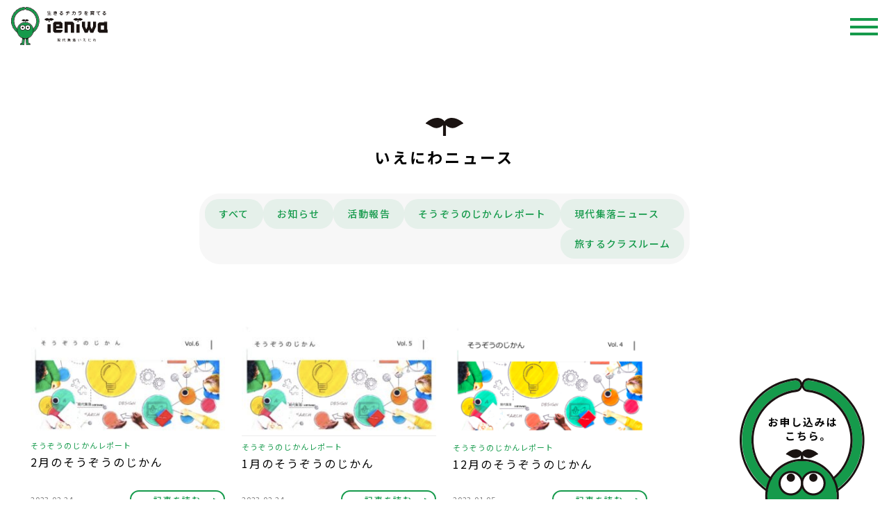

--- FILE ---
content_type: text/html; charset=UTF-8
request_url: https://ieniwa.net/tag/%E3%81%9D%E3%81%86%E3%81%9E%E3%81%86%E3%81%AE%E3%81%98%E3%81%8B%E3%82%93%E3%80%80/
body_size: 7867
content:
<!DOCTYPE html>
<html lang="ja" prefix="og: https://ogp.me/ns#">
<head>
<!-- Google tag (gtag.js) -->
<script async src="https://www.googletagmanager.com/gtag/js?id=G-3XTRMCM4J2"></script>
<script>
  window.dataLayer = window.dataLayer || [];
  function gtag(){dataLayer.push(arguments);}
  gtag('js', new Date());

  gtag('config', 'G-3XTRMCM4J2');
  gtag('config', 'UA-252500562-1');
</script>
  <meta charset="utf-8">
  <meta name="viewport" content="width=device-width,initial-scale=1.0">
  <link rel="stylesheet" href="https://ieniwa.net/_wp/wp-content/themes/iENiWA/css/ress.css">
  <link rel="stylesheet" href="https://ieniwa.net/_wp/wp-content/themes/iENiWA/style.css">
  <link rel="icon" href="https://ieniwa.net/_wp/wp-content/themes/iENiWA/favicon.ico">
  <meta name='robots' content='index, follow, max-image-preview:large, max-snippet:-1, max-video-preview:-1' />

	<!-- This site is optimized with the Yoast SEO plugin v19.12 - https://yoast.com/wordpress/plugins/seo/ -->
	<title>そうぞうのじかん　 アーカイブ | ieniwa</title>
	<link rel="canonical" href="https://ieniwa.net/tag/そうぞうのじかん　/" />
	<meta property="og:locale" content="ja_JP" />
	<meta property="og:type" content="article" />
	<meta property="og:title" content="そうぞうのじかん　 アーカイブ | ieniwa" />
	<meta property="og:url" content="https://ieniwa.net/tag/そうぞうのじかん　/" />
	<meta property="og:site_name" content="ieniwa" />
	<meta property="og:image" content="https://ieniwa.net/_wp/wp-content/uploads/2022/12/ogp.jpg" />
	<meta property="og:image:width" content="1200" />
	<meta property="og:image:height" content="630" />
	<meta property="og:image:type" content="image/jpeg" />
	<meta name="twitter:card" content="summary_large_image" />
	<script type="application/ld+json" class="yoast-schema-graph">{"@context":"https://schema.org","@graph":[{"@type":"CollectionPage","@id":"https://ieniwa.net/tag/%e3%81%9d%e3%81%86%e3%81%9e%e3%81%86%e3%81%ae%e3%81%98%e3%81%8b%e3%82%93%e3%80%80/","url":"https://ieniwa.net/tag/%e3%81%9d%e3%81%86%e3%81%9e%e3%81%86%e3%81%ae%e3%81%98%e3%81%8b%e3%82%93%e3%80%80/","name":"そうぞうのじかん　 アーカイブ | ieniwa","isPartOf":{"@id":"https://ieniwa.net/#website"},"primaryImageOfPage":{"@id":"https://ieniwa.net/tag/%e3%81%9d%e3%81%86%e3%81%9e%e3%81%86%e3%81%ae%e3%81%98%e3%81%8b%e3%82%93%e3%80%80/#primaryimage"},"image":{"@id":"https://ieniwa.net/tag/%e3%81%9d%e3%81%86%e3%81%9e%e3%81%86%e3%81%ae%e3%81%98%e3%81%8b%e3%82%93%e3%80%80/#primaryimage"},"thumbnailUrl":"https://ieniwa.net/_wp/wp-content/uploads/2023/02/461B98A4-2CE9-47FA-9241-9BD642BD1151_4_5005_c.jpeg","breadcrumb":{"@id":"https://ieniwa.net/tag/%e3%81%9d%e3%81%86%e3%81%9e%e3%81%86%e3%81%ae%e3%81%98%e3%81%8b%e3%82%93%e3%80%80/#breadcrumb"},"inLanguage":"ja"},{"@type":"ImageObject","inLanguage":"ja","@id":"https://ieniwa.net/tag/%e3%81%9d%e3%81%86%e3%81%9e%e3%81%86%e3%81%ae%e3%81%98%e3%81%8b%e3%82%93%e3%80%80/#primaryimage","url":"https://ieniwa.net/_wp/wp-content/uploads/2023/02/461B98A4-2CE9-47FA-9241-9BD642BD1151_4_5005_c.jpeg","contentUrl":"https://ieniwa.net/_wp/wp-content/uploads/2023/02/461B98A4-2CE9-47FA-9241-9BD642BD1151_4_5005_c.jpeg","width":604,"height":337},{"@type":"BreadcrumbList","@id":"https://ieniwa.net/tag/%e3%81%9d%e3%81%86%e3%81%9e%e3%81%86%e3%81%ae%e3%81%98%e3%81%8b%e3%82%93%e3%80%80/#breadcrumb","itemListElement":[{"@type":"ListItem","position":1,"name":"ホーム","item":"https://ieniwa.net/"},{"@type":"ListItem","position":2,"name":"そうぞうのじかん　"}]},{"@type":"WebSite","@id":"https://ieniwa.net/#website","url":"https://ieniwa.net/","name":"ieniwa","description":"","potentialAction":[{"@type":"SearchAction","target":{"@type":"EntryPoint","urlTemplate":"https://ieniwa.net/?s={search_term_string}"},"query-input":"required name=search_term_string"}],"inLanguage":"ja"}]}</script>
	<!-- / Yoast SEO plugin. -->


<link rel="alternate" type="application/rss+xml" title="ieniwa &raquo; そうぞうのじかん　 タグのフィード" href="https://ieniwa.net/tag/%e3%81%9d%e3%81%86%e3%81%9e%e3%81%86%e3%81%ae%e3%81%98%e3%81%8b%e3%82%93%e3%80%80/feed/" />
<script type="text/javascript">
window._wpemojiSettings = {"baseUrl":"https:\/\/s.w.org\/images\/core\/emoji\/14.0.0\/72x72\/","ext":".png","svgUrl":"https:\/\/s.w.org\/images\/core\/emoji\/14.0.0\/svg\/","svgExt":".svg","source":{"concatemoji":"https:\/\/ieniwa.net\/_wp\/wp-includes\/js\/wp-emoji-release.min.js?ver=6.1.1"}};
/*! This file is auto-generated */
!function(e,a,t){var n,r,o,i=a.createElement("canvas"),p=i.getContext&&i.getContext("2d");function s(e,t){var a=String.fromCharCode,e=(p.clearRect(0,0,i.width,i.height),p.fillText(a.apply(this,e),0,0),i.toDataURL());return p.clearRect(0,0,i.width,i.height),p.fillText(a.apply(this,t),0,0),e===i.toDataURL()}function c(e){var t=a.createElement("script");t.src=e,t.defer=t.type="text/javascript",a.getElementsByTagName("head")[0].appendChild(t)}for(o=Array("flag","emoji"),t.supports={everything:!0,everythingExceptFlag:!0},r=0;r<o.length;r++)t.supports[o[r]]=function(e){if(p&&p.fillText)switch(p.textBaseline="top",p.font="600 32px Arial",e){case"flag":return s([127987,65039,8205,9895,65039],[127987,65039,8203,9895,65039])?!1:!s([55356,56826,55356,56819],[55356,56826,8203,55356,56819])&&!s([55356,57332,56128,56423,56128,56418,56128,56421,56128,56430,56128,56423,56128,56447],[55356,57332,8203,56128,56423,8203,56128,56418,8203,56128,56421,8203,56128,56430,8203,56128,56423,8203,56128,56447]);case"emoji":return!s([129777,127995,8205,129778,127999],[129777,127995,8203,129778,127999])}return!1}(o[r]),t.supports.everything=t.supports.everything&&t.supports[o[r]],"flag"!==o[r]&&(t.supports.everythingExceptFlag=t.supports.everythingExceptFlag&&t.supports[o[r]]);t.supports.everythingExceptFlag=t.supports.everythingExceptFlag&&!t.supports.flag,t.DOMReady=!1,t.readyCallback=function(){t.DOMReady=!0},t.supports.everything||(n=function(){t.readyCallback()},a.addEventListener?(a.addEventListener("DOMContentLoaded",n,!1),e.addEventListener("load",n,!1)):(e.attachEvent("onload",n),a.attachEvent("onreadystatechange",function(){"complete"===a.readyState&&t.readyCallback()})),(e=t.source||{}).concatemoji?c(e.concatemoji):e.wpemoji&&e.twemoji&&(c(e.twemoji),c(e.wpemoji)))}(window,document,window._wpemojiSettings);
</script>
<style type="text/css">
img.wp-smiley,
img.emoji {
	display: inline !important;
	border: none !important;
	box-shadow: none !important;
	height: 1em !important;
	width: 1em !important;
	margin: 0 0.07em !important;
	vertical-align: -0.1em !important;
	background: none !important;
	padding: 0 !important;
}
</style>
	<link rel='stylesheet' id='wp-block-library-css' href='https://ieniwa.net/_wp/wp-includes/css/dist/block-library/style.min.css?ver=6.1.1' type='text/css' media='all' />
<link rel='stylesheet' id='classic-theme-styles-css' href='https://ieniwa.net/_wp/wp-includes/css/classic-themes.min.css?ver=1' type='text/css' media='all' />
<style id='global-styles-inline-css' type='text/css'>
body{--wp--preset--color--black: #000000;--wp--preset--color--cyan-bluish-gray: #abb8c3;--wp--preset--color--white: #ffffff;--wp--preset--color--pale-pink: #f78da7;--wp--preset--color--vivid-red: #cf2e2e;--wp--preset--color--luminous-vivid-orange: #ff6900;--wp--preset--color--luminous-vivid-amber: #fcb900;--wp--preset--color--light-green-cyan: #7bdcb5;--wp--preset--color--vivid-green-cyan: #00d084;--wp--preset--color--pale-cyan-blue: #8ed1fc;--wp--preset--color--vivid-cyan-blue: #0693e3;--wp--preset--color--vivid-purple: #9b51e0;--wp--preset--gradient--vivid-cyan-blue-to-vivid-purple: linear-gradient(135deg,rgba(6,147,227,1) 0%,rgb(155,81,224) 100%);--wp--preset--gradient--light-green-cyan-to-vivid-green-cyan: linear-gradient(135deg,rgb(122,220,180) 0%,rgb(0,208,130) 100%);--wp--preset--gradient--luminous-vivid-amber-to-luminous-vivid-orange: linear-gradient(135deg,rgba(252,185,0,1) 0%,rgba(255,105,0,1) 100%);--wp--preset--gradient--luminous-vivid-orange-to-vivid-red: linear-gradient(135deg,rgba(255,105,0,1) 0%,rgb(207,46,46) 100%);--wp--preset--gradient--very-light-gray-to-cyan-bluish-gray: linear-gradient(135deg,rgb(238,238,238) 0%,rgb(169,184,195) 100%);--wp--preset--gradient--cool-to-warm-spectrum: linear-gradient(135deg,rgb(74,234,220) 0%,rgb(151,120,209) 20%,rgb(207,42,186) 40%,rgb(238,44,130) 60%,rgb(251,105,98) 80%,rgb(254,248,76) 100%);--wp--preset--gradient--blush-light-purple: linear-gradient(135deg,rgb(255,206,236) 0%,rgb(152,150,240) 100%);--wp--preset--gradient--blush-bordeaux: linear-gradient(135deg,rgb(254,205,165) 0%,rgb(254,45,45) 50%,rgb(107,0,62) 100%);--wp--preset--gradient--luminous-dusk: linear-gradient(135deg,rgb(255,203,112) 0%,rgb(199,81,192) 50%,rgb(65,88,208) 100%);--wp--preset--gradient--pale-ocean: linear-gradient(135deg,rgb(255,245,203) 0%,rgb(182,227,212) 50%,rgb(51,167,181) 100%);--wp--preset--gradient--electric-grass: linear-gradient(135deg,rgb(202,248,128) 0%,rgb(113,206,126) 100%);--wp--preset--gradient--midnight: linear-gradient(135deg,rgb(2,3,129) 0%,rgb(40,116,252) 100%);--wp--preset--duotone--dark-grayscale: url('#wp-duotone-dark-grayscale');--wp--preset--duotone--grayscale: url('#wp-duotone-grayscale');--wp--preset--duotone--purple-yellow: url('#wp-duotone-purple-yellow');--wp--preset--duotone--blue-red: url('#wp-duotone-blue-red');--wp--preset--duotone--midnight: url('#wp-duotone-midnight');--wp--preset--duotone--magenta-yellow: url('#wp-duotone-magenta-yellow');--wp--preset--duotone--purple-green: url('#wp-duotone-purple-green');--wp--preset--duotone--blue-orange: url('#wp-duotone-blue-orange');--wp--preset--font-size--small: 13px;--wp--preset--font-size--medium: 20px;--wp--preset--font-size--large: 36px;--wp--preset--font-size--x-large: 42px;--wp--preset--spacing--20: 0.44rem;--wp--preset--spacing--30: 0.67rem;--wp--preset--spacing--40: 1rem;--wp--preset--spacing--50: 1.5rem;--wp--preset--spacing--60: 2.25rem;--wp--preset--spacing--70: 3.38rem;--wp--preset--spacing--80: 5.06rem;}:where(.is-layout-flex){gap: 0.5em;}body .is-layout-flow > .alignleft{float: left;margin-inline-start: 0;margin-inline-end: 2em;}body .is-layout-flow > .alignright{float: right;margin-inline-start: 2em;margin-inline-end: 0;}body .is-layout-flow > .aligncenter{margin-left: auto !important;margin-right: auto !important;}body .is-layout-constrained > .alignleft{float: left;margin-inline-start: 0;margin-inline-end: 2em;}body .is-layout-constrained > .alignright{float: right;margin-inline-start: 2em;margin-inline-end: 0;}body .is-layout-constrained > .aligncenter{margin-left: auto !important;margin-right: auto !important;}body .is-layout-constrained > :where(:not(.alignleft):not(.alignright):not(.alignfull)){max-width: var(--wp--style--global--content-size);margin-left: auto !important;margin-right: auto !important;}body .is-layout-constrained > .alignwide{max-width: var(--wp--style--global--wide-size);}body .is-layout-flex{display: flex;}body .is-layout-flex{flex-wrap: wrap;align-items: center;}body .is-layout-flex > *{margin: 0;}:where(.wp-block-columns.is-layout-flex){gap: 2em;}.has-black-color{color: var(--wp--preset--color--black) !important;}.has-cyan-bluish-gray-color{color: var(--wp--preset--color--cyan-bluish-gray) !important;}.has-white-color{color: var(--wp--preset--color--white) !important;}.has-pale-pink-color{color: var(--wp--preset--color--pale-pink) !important;}.has-vivid-red-color{color: var(--wp--preset--color--vivid-red) !important;}.has-luminous-vivid-orange-color{color: var(--wp--preset--color--luminous-vivid-orange) !important;}.has-luminous-vivid-amber-color{color: var(--wp--preset--color--luminous-vivid-amber) !important;}.has-light-green-cyan-color{color: var(--wp--preset--color--light-green-cyan) !important;}.has-vivid-green-cyan-color{color: var(--wp--preset--color--vivid-green-cyan) !important;}.has-pale-cyan-blue-color{color: var(--wp--preset--color--pale-cyan-blue) !important;}.has-vivid-cyan-blue-color{color: var(--wp--preset--color--vivid-cyan-blue) !important;}.has-vivid-purple-color{color: var(--wp--preset--color--vivid-purple) !important;}.has-black-background-color{background-color: var(--wp--preset--color--black) !important;}.has-cyan-bluish-gray-background-color{background-color: var(--wp--preset--color--cyan-bluish-gray) !important;}.has-white-background-color{background-color: var(--wp--preset--color--white) !important;}.has-pale-pink-background-color{background-color: var(--wp--preset--color--pale-pink) !important;}.has-vivid-red-background-color{background-color: var(--wp--preset--color--vivid-red) !important;}.has-luminous-vivid-orange-background-color{background-color: var(--wp--preset--color--luminous-vivid-orange) !important;}.has-luminous-vivid-amber-background-color{background-color: var(--wp--preset--color--luminous-vivid-amber) !important;}.has-light-green-cyan-background-color{background-color: var(--wp--preset--color--light-green-cyan) !important;}.has-vivid-green-cyan-background-color{background-color: var(--wp--preset--color--vivid-green-cyan) !important;}.has-pale-cyan-blue-background-color{background-color: var(--wp--preset--color--pale-cyan-blue) !important;}.has-vivid-cyan-blue-background-color{background-color: var(--wp--preset--color--vivid-cyan-blue) !important;}.has-vivid-purple-background-color{background-color: var(--wp--preset--color--vivid-purple) !important;}.has-black-border-color{border-color: var(--wp--preset--color--black) !important;}.has-cyan-bluish-gray-border-color{border-color: var(--wp--preset--color--cyan-bluish-gray) !important;}.has-white-border-color{border-color: var(--wp--preset--color--white) !important;}.has-pale-pink-border-color{border-color: var(--wp--preset--color--pale-pink) !important;}.has-vivid-red-border-color{border-color: var(--wp--preset--color--vivid-red) !important;}.has-luminous-vivid-orange-border-color{border-color: var(--wp--preset--color--luminous-vivid-orange) !important;}.has-luminous-vivid-amber-border-color{border-color: var(--wp--preset--color--luminous-vivid-amber) !important;}.has-light-green-cyan-border-color{border-color: var(--wp--preset--color--light-green-cyan) !important;}.has-vivid-green-cyan-border-color{border-color: var(--wp--preset--color--vivid-green-cyan) !important;}.has-pale-cyan-blue-border-color{border-color: var(--wp--preset--color--pale-cyan-blue) !important;}.has-vivid-cyan-blue-border-color{border-color: var(--wp--preset--color--vivid-cyan-blue) !important;}.has-vivid-purple-border-color{border-color: var(--wp--preset--color--vivid-purple) !important;}.has-vivid-cyan-blue-to-vivid-purple-gradient-background{background: var(--wp--preset--gradient--vivid-cyan-blue-to-vivid-purple) !important;}.has-light-green-cyan-to-vivid-green-cyan-gradient-background{background: var(--wp--preset--gradient--light-green-cyan-to-vivid-green-cyan) !important;}.has-luminous-vivid-amber-to-luminous-vivid-orange-gradient-background{background: var(--wp--preset--gradient--luminous-vivid-amber-to-luminous-vivid-orange) !important;}.has-luminous-vivid-orange-to-vivid-red-gradient-background{background: var(--wp--preset--gradient--luminous-vivid-orange-to-vivid-red) !important;}.has-very-light-gray-to-cyan-bluish-gray-gradient-background{background: var(--wp--preset--gradient--very-light-gray-to-cyan-bluish-gray) !important;}.has-cool-to-warm-spectrum-gradient-background{background: var(--wp--preset--gradient--cool-to-warm-spectrum) !important;}.has-blush-light-purple-gradient-background{background: var(--wp--preset--gradient--blush-light-purple) !important;}.has-blush-bordeaux-gradient-background{background: var(--wp--preset--gradient--blush-bordeaux) !important;}.has-luminous-dusk-gradient-background{background: var(--wp--preset--gradient--luminous-dusk) !important;}.has-pale-ocean-gradient-background{background: var(--wp--preset--gradient--pale-ocean) !important;}.has-electric-grass-gradient-background{background: var(--wp--preset--gradient--electric-grass) !important;}.has-midnight-gradient-background{background: var(--wp--preset--gradient--midnight) !important;}.has-small-font-size{font-size: var(--wp--preset--font-size--small) !important;}.has-medium-font-size{font-size: var(--wp--preset--font-size--medium) !important;}.has-large-font-size{font-size: var(--wp--preset--font-size--large) !important;}.has-x-large-font-size{font-size: var(--wp--preset--font-size--x-large) !important;}
.wp-block-navigation a:where(:not(.wp-element-button)){color: inherit;}
:where(.wp-block-columns.is-layout-flex){gap: 2em;}
.wp-block-pullquote{font-size: 1.5em;line-height: 1.6;}
</style>
<link rel="https://api.w.org/" href="https://ieniwa.net/wp-json/" /><link rel="alternate" type="application/json" href="https://ieniwa.net/wp-json/wp/v2/tags/10" /><link rel="EditURI" type="application/rsd+xml" title="RSD" href="https://ieniwa.net/_wp/xmlrpc.php?rsd" />
<link rel="wlwmanifest" type="application/wlwmanifest+xml" href="https://ieniwa.net/_wp/wp-includes/wlwmanifest.xml" />
<meta name="generator" content="WordPress 6.1.1" />
<noscript><style>.lazyload[data-src]{display:none !important;}</style></noscript><style>.lazyload{background-image:none !important;}.lazyload:before{background-image:none !important;}</style><link rel="icon" href="https://ieniwa.net/_wp/wp-content/uploads/2022/12/cropped-favicon-32x32.jpg" sizes="32x32" />
<link rel="icon" href="https://ieniwa.net/_wp/wp-content/uploads/2022/12/cropped-favicon-192x192.jpg" sizes="192x192" />
<link rel="apple-touch-icon" href="https://ieniwa.net/_wp/wp-content/uploads/2022/12/cropped-favicon-180x180.jpg" />
<meta name="msapplication-TileImage" content="https://ieniwa.net/_wp/wp-content/uploads/2022/12/cropped-favicon-270x270.jpg" />
</head>
<body>
<script data-cfasync="false" data-no-defer="1">var ewww_webp_supported=false;</script>
<svg xmlns="http://www.w3.org/2000/svg" viewBox="0 0 0 0" width="0" height="0" focusable="false" role="none" style="visibility: hidden; position: absolute; left: -9999px; overflow: hidden;" ><defs><filter id="wp-duotone-dark-grayscale"><feColorMatrix color-interpolation-filters="sRGB" type="matrix" values=" .299 .587 .114 0 0 .299 .587 .114 0 0 .299 .587 .114 0 0 .299 .587 .114 0 0 " /><feComponentTransfer color-interpolation-filters="sRGB" ><feFuncR type="table" tableValues="0 0.49803921568627" /><feFuncG type="table" tableValues="0 0.49803921568627" /><feFuncB type="table" tableValues="0 0.49803921568627" /><feFuncA type="table" tableValues="1 1" /></feComponentTransfer><feComposite in2="SourceGraphic" operator="in" /></filter></defs></svg><svg xmlns="http://www.w3.org/2000/svg" viewBox="0 0 0 0" width="0" height="0" focusable="false" role="none" style="visibility: hidden; position: absolute; left: -9999px; overflow: hidden;" ><defs><filter id="wp-duotone-grayscale"><feColorMatrix color-interpolation-filters="sRGB" type="matrix" values=" .299 .587 .114 0 0 .299 .587 .114 0 0 .299 .587 .114 0 0 .299 .587 .114 0 0 " /><feComponentTransfer color-interpolation-filters="sRGB" ><feFuncR type="table" tableValues="0 1" /><feFuncG type="table" tableValues="0 1" /><feFuncB type="table" tableValues="0 1" /><feFuncA type="table" tableValues="1 1" /></feComponentTransfer><feComposite in2="SourceGraphic" operator="in" /></filter></defs></svg><svg xmlns="http://www.w3.org/2000/svg" viewBox="0 0 0 0" width="0" height="0" focusable="false" role="none" style="visibility: hidden; position: absolute; left: -9999px; overflow: hidden;" ><defs><filter id="wp-duotone-purple-yellow"><feColorMatrix color-interpolation-filters="sRGB" type="matrix" values=" .299 .587 .114 0 0 .299 .587 .114 0 0 .299 .587 .114 0 0 .299 .587 .114 0 0 " /><feComponentTransfer color-interpolation-filters="sRGB" ><feFuncR type="table" tableValues="0.54901960784314 0.98823529411765" /><feFuncG type="table" tableValues="0 1" /><feFuncB type="table" tableValues="0.71764705882353 0.25490196078431" /><feFuncA type="table" tableValues="1 1" /></feComponentTransfer><feComposite in2="SourceGraphic" operator="in" /></filter></defs></svg><svg xmlns="http://www.w3.org/2000/svg" viewBox="0 0 0 0" width="0" height="0" focusable="false" role="none" style="visibility: hidden; position: absolute; left: -9999px; overflow: hidden;" ><defs><filter id="wp-duotone-blue-red"><feColorMatrix color-interpolation-filters="sRGB" type="matrix" values=" .299 .587 .114 0 0 .299 .587 .114 0 0 .299 .587 .114 0 0 .299 .587 .114 0 0 " /><feComponentTransfer color-interpolation-filters="sRGB" ><feFuncR type="table" tableValues="0 1" /><feFuncG type="table" tableValues="0 0.27843137254902" /><feFuncB type="table" tableValues="0.5921568627451 0.27843137254902" /><feFuncA type="table" tableValues="1 1" /></feComponentTransfer><feComposite in2="SourceGraphic" operator="in" /></filter></defs></svg><svg xmlns="http://www.w3.org/2000/svg" viewBox="0 0 0 0" width="0" height="0" focusable="false" role="none" style="visibility: hidden; position: absolute; left: -9999px; overflow: hidden;" ><defs><filter id="wp-duotone-midnight"><feColorMatrix color-interpolation-filters="sRGB" type="matrix" values=" .299 .587 .114 0 0 .299 .587 .114 0 0 .299 .587 .114 0 0 .299 .587 .114 0 0 " /><feComponentTransfer color-interpolation-filters="sRGB" ><feFuncR type="table" tableValues="0 0" /><feFuncG type="table" tableValues="0 0.64705882352941" /><feFuncB type="table" tableValues="0 1" /><feFuncA type="table" tableValues="1 1" /></feComponentTransfer><feComposite in2="SourceGraphic" operator="in" /></filter></defs></svg><svg xmlns="http://www.w3.org/2000/svg" viewBox="0 0 0 0" width="0" height="0" focusable="false" role="none" style="visibility: hidden; position: absolute; left: -9999px; overflow: hidden;" ><defs><filter id="wp-duotone-magenta-yellow"><feColorMatrix color-interpolation-filters="sRGB" type="matrix" values=" .299 .587 .114 0 0 .299 .587 .114 0 0 .299 .587 .114 0 0 .299 .587 .114 0 0 " /><feComponentTransfer color-interpolation-filters="sRGB" ><feFuncR type="table" tableValues="0.78039215686275 1" /><feFuncG type="table" tableValues="0 0.94901960784314" /><feFuncB type="table" tableValues="0.35294117647059 0.47058823529412" /><feFuncA type="table" tableValues="1 1" /></feComponentTransfer><feComposite in2="SourceGraphic" operator="in" /></filter></defs></svg><svg xmlns="http://www.w3.org/2000/svg" viewBox="0 0 0 0" width="0" height="0" focusable="false" role="none" style="visibility: hidden; position: absolute; left: -9999px; overflow: hidden;" ><defs><filter id="wp-duotone-purple-green"><feColorMatrix color-interpolation-filters="sRGB" type="matrix" values=" .299 .587 .114 0 0 .299 .587 .114 0 0 .299 .587 .114 0 0 .299 .587 .114 0 0 " /><feComponentTransfer color-interpolation-filters="sRGB" ><feFuncR type="table" tableValues="0.65098039215686 0.40392156862745" /><feFuncG type="table" tableValues="0 1" /><feFuncB type="table" tableValues="0.44705882352941 0.4" /><feFuncA type="table" tableValues="1 1" /></feComponentTransfer><feComposite in2="SourceGraphic" operator="in" /></filter></defs></svg><svg xmlns="http://www.w3.org/2000/svg" viewBox="0 0 0 0" width="0" height="0" focusable="false" role="none" style="visibility: hidden; position: absolute; left: -9999px; overflow: hidden;" ><defs><filter id="wp-duotone-blue-orange"><feColorMatrix color-interpolation-filters="sRGB" type="matrix" values=" .299 .587 .114 0 0 .299 .587 .114 0 0 .299 .587 .114 0 0 .299 .587 .114 0 0 " /><feComponentTransfer color-interpolation-filters="sRGB" ><feFuncR type="table" tableValues="0.098039215686275 1" /><feFuncG type="table" tableValues="0 0.66274509803922" /><feFuncB type="table" tableValues="0.84705882352941 0.41960784313725" /><feFuncA type="table" tableValues="1 1" /></feComponentTransfer><feComposite in2="SourceGraphic" operator="in" /></filter></defs></svg><div id="wrapper">
  <div class="ham-menu">
    <span class="ham-line line-top"></span>
    <span class="ham-line line-middle"></span>
    <span class="ham-line line-bottom"></span>
  </div>
  <header>
    <h1>
      <a href="https://ieniwa.net/">
        <img src="[data-uri]" alt="生きるチカラを育てる現代農業ieniwa" data-src="https://ieniwa.net/_wp/wp-content/themes/iENiWA/img/top/logo.svg" decoding="async" class="lazyload"><noscript><img src="https://ieniwa.net/_wp/wp-content/themes/iENiWA/img/top/logo.svg" alt="生きるチカラを育てる現代農業ieniwa" data-eio="l"></noscript>
      </a>
    </h1>
    <div class="sp-menu">
      <div class="logo">
        <img src="[data-uri]" alt="生きるチカラを育てる現代農業ieniwa" width="150" data-src="https://ieniwa.net/_wp/wp-content/themes/iENiWA/img/top/logo.svg" decoding="async" class="lazyload"><noscript><img src="https://ieniwa.net/_wp/wp-content/themes/iENiWA/img/top/logo.svg" alt="生きるチカラを育てる現代農業ieniwa" width="150" data-eio="l"></noscript>
      </div> 
      <nav>
        <ul class="list_top">
          <li><a href="https://ieniwa.net/topics/210/">いえにわに参加する</a></li>
          <li><a href="https://ieniwa.net/guidance/">いえにわガイド</a></li>
          <li><a href="https://ieniwa.net/souzou/">そうぞうのじかんとは？</a></li>
          <li><a href="https://ieniwa.net/faq/">よくある質問</a></li>
          <li><a href="https://ieniwa.net/news/">ニュース</a></li>
        </ul>
<!--
        <ul class="list_bottom">
          <li><a href="https://ieniwa.net/privacy/">プライバシーポリシー</a></li>
          <li><a href="https://ieniwa.net/disclaimer/">免責事項</a></li>
        </ul>
-->
      </nav>
      <div class="sns sp-only">
        <figure>
          <img src="[data-uri]" alt="sns" data-src="https://ieniwa.net/_wp/wp-content/themes/iENiWA/img/top/sns.svg" decoding="async" class="lazyload"><noscript><img src="https://ieniwa.net/_wp/wp-content/themes/iENiWA/img/top/sns.svg" alt="sns" data-eio="l"></noscript>
        </figure>
        <div class="youtube">
          <img src="[data-uri]" alt="いえにわYouTube配信中 過去のオンライン説明会のアーカイブもあるよ！" data-src="https://ieniwa.net/_wp/wp-content/themes/iENiWA/img/top/footer_youtube.svg" decoding="async" class="lazyload"><noscript><img src="https://ieniwa.net/_wp/wp-content/themes/iENiWA/img/top/footer_youtube.svg" alt="いえにわYouTube配信中 過去のオンライン説明会のアーカイブもあるよ！" data-eio="l"></noscript>
          <a href="https://www.instagram.com/ieniwa/" target="_blank"><img src="[data-uri]" alt="いえにわinstagram始めました！" data-src="https://ieniwa.net/_wp/wp-content/themes/iENiWA/img/top/footer_insta.svg" decoding="async" class="lazyload"><noscript><img src="https://ieniwa.net/_wp/wp-content/themes/iENiWA/img/top/footer_insta.svg" alt="いえにわinstagram始めました！" data-eio="l"></noscript></a>
        </div>
    </div>
  </header><main id="news">
  <section class="inner">
    <h2 class="ttl">いえにわニュース</h2>
    <ul class="categories">
      <li ><a href="https://ieniwa.net/news/">すべて</a></li>
      	<li class="cat-item cat-item-2"><a href="https://ieniwa.net/category/info/">お知らせ</a>
</li>
	<li class="cat-item cat-item-3"><a href="https://ieniwa.net/category/active-report/">活動報告</a>
</li>
	<li class="cat-item cat-item-4"><a href="https://ieniwa.net/category/souzou-report/">そうぞうのじかんレポート</a>
</li>
	<li class="cat-item cat-item-5"><a href="https://ieniwa.net/category/present-news/">現代集落ニュース</a>
<ul class='children'>
	<li class="cat-item cat-item-14"><a href="https://ieniwa.net/category/present-news/%e6%97%85%e3%81%99%e3%82%8b%e3%82%af%e3%83%a9%e3%82%b9%e3%83%ab%e3%83%bc%e3%83%a0/">旅するクラスルーム</a>
</li>
</ul>
</li>
    </ul>
    <ul class="posts">
                    <li class="post-332 post type-post status-publish format-standard has-post-thumbnail hentry category-souzou-report tag-ieniwa tag-8 tag-10">
              <a href="https://ieniwa.net/souzou-report/332/">
                <figure>
                                  <img width="604" height="337" src="[data-uri]" class="attachment-post-thumbnail size-post-thumbnail wp-post-image lazyload" alt="" decoding="async"   data-src="https://ieniwa.net/_wp/wp-content/uploads/2023/02/461B98A4-2CE9-47FA-9241-9BD642BD1151_4_5005_c.jpeg" data-srcset="https://ieniwa.net/_wp/wp-content/uploads/2023/02/461B98A4-2CE9-47FA-9241-9BD642BD1151_4_5005_c.jpeg 604w, https://ieniwa.net/_wp/wp-content/uploads/2023/02/461B98A4-2CE9-47FA-9241-9BD642BD1151_4_5005_c-300x167.jpeg 300w" data-sizes="auto" /><noscript><img width="604" height="337" src="https://ieniwa.net/_wp/wp-content/uploads/2023/02/461B98A4-2CE9-47FA-9241-9BD642BD1151_4_5005_c.jpeg" class="attachment-post-thumbnail size-post-thumbnail wp-post-image" alt="" decoding="async" srcset="https://ieniwa.net/_wp/wp-content/uploads/2023/02/461B98A4-2CE9-47FA-9241-9BD642BD1151_4_5005_c.jpeg 604w, https://ieniwa.net/_wp/wp-content/uploads/2023/02/461B98A4-2CE9-47FA-9241-9BD642BD1151_4_5005_c-300x167.jpeg 300w" sizes="(max-width: 604px) 100vw, 604px" data-eio="l" /></noscript>                                </figure>
                </a>
                <div class="detail">
                  <p class="cate">
                    そうぞうのじかんレポート                  </p>
                  <div class="title">
                  2月のそうぞうのじかん                  </div>
                  <div class="post-btm">
                    <span>2023.02.24</span>
                    <a href="https://ieniwa.net/souzou-report/332/">記事を読む</a>
                  </div>
                </div>
              </li>
                            <li class="post-309 post type-post status-publish format-standard has-post-thumbnail hentry category-souzou-report tag-ieniwa tag-8 tag-10">
              <a href="https://ieniwa.net/souzou-report/309/">
                <figure>
                                  <img width="602" height="339" src="[data-uri]" class="attachment-post-thumbnail size-post-thumbnail wp-post-image lazyload" alt="" decoding="async" loading="lazy"   data-src="https://ieniwa.net/_wp/wp-content/uploads/2023/02/0C3E7E0D-1257-403A-98A5-F53EDE567564_4_5005_c.jpeg" data-srcset="https://ieniwa.net/_wp/wp-content/uploads/2023/02/0C3E7E0D-1257-403A-98A5-F53EDE567564_4_5005_c.jpeg 602w, https://ieniwa.net/_wp/wp-content/uploads/2023/02/0C3E7E0D-1257-403A-98A5-F53EDE567564_4_5005_c-300x169.jpeg 300w" data-sizes="auto" /><noscript><img width="602" height="339" src="https://ieniwa.net/_wp/wp-content/uploads/2023/02/0C3E7E0D-1257-403A-98A5-F53EDE567564_4_5005_c.jpeg" class="attachment-post-thumbnail size-post-thumbnail wp-post-image" alt="" decoding="async" loading="lazy" srcset="https://ieniwa.net/_wp/wp-content/uploads/2023/02/0C3E7E0D-1257-403A-98A5-F53EDE567564_4_5005_c.jpeg 602w, https://ieniwa.net/_wp/wp-content/uploads/2023/02/0C3E7E0D-1257-403A-98A5-F53EDE567564_4_5005_c-300x169.jpeg 300w" sizes="(max-width: 602px) 100vw, 602px" data-eio="l" /></noscript>                                </figure>
                </a>
                <div class="detail">
                  <p class="cate">
                    そうぞうのじかんレポート                  </p>
                  <div class="title">
                  1月のそうぞうのじかん                  </div>
                  <div class="post-btm">
                    <span>2023.02.24</span>
                    <a href="https://ieniwa.net/souzou-report/309/">記事を読む</a>
                  </div>
                </div>
              </li>
                            <li class="post-270 post type-post status-publish format-standard has-post-thumbnail hentry category-souzou-report tag-8 tag-10">
              <a href="https://ieniwa.net/souzou-report/270/">
                <figure>
                                  <img width="603" height="342" src="[data-uri]" class="attachment-post-thumbnail size-post-thumbnail wp-post-image lazyload" alt="" decoding="async" loading="lazy"   data-src="https://ieniwa.net/_wp/wp-content/uploads/2023/01/スクリーンショット-2023-01-05-10.17.22.png" data-srcset="https://ieniwa.net/_wp/wp-content/uploads/2023/01/スクリーンショット-2023-01-05-10.17.22.png 603w, https://ieniwa.net/_wp/wp-content/uploads/2023/01/スクリーンショット-2023-01-05-10.17.22-300x170.png 300w" data-sizes="auto" /><noscript><img width="603" height="342" src="https://ieniwa.net/_wp/wp-content/uploads/2023/01/スクリーンショット-2023-01-05-10.17.22.png" class="attachment-post-thumbnail size-post-thumbnail wp-post-image" alt="" decoding="async" loading="lazy" srcset="https://ieniwa.net/_wp/wp-content/uploads/2023/01/スクリーンショット-2023-01-05-10.17.22.png 603w, https://ieniwa.net/_wp/wp-content/uploads/2023/01/スクリーンショット-2023-01-05-10.17.22-300x170.png 300w" sizes="(max-width: 603px) 100vw, 603px" data-eio="l" /></noscript>                                </figure>
                </a>
                <div class="detail">
                  <p class="cate">
                    そうぞうのじかんレポート                  </p>
                  <div class="title">
                  12月のそうぞうのじかん                  </div>
                  <div class="post-btm">
                    <span>2023.01.05</span>
                    <a href="https://ieniwa.net/souzou-report/270/">記事を読む</a>
                  </div>
                </div>
              </li>
                    </ul>
          </section>
  <a href="https://ieniwa.net/topics/180/" class="seminar-pc pc-only">
    <img src="[data-uri]" alt="いえにわに参加する" class="s-main lazyload" data-src="https://ieniwa.net/_wp/wp-content/themes/iENiWA/img/top/seminar-main.svg" decoding="async"><noscript><img src="https://ieniwa.net/_wp/wp-content/themes/iENiWA/img/top/seminar-main.svg" alt="いえにわに参加する" class="s-main" data-eio="l"></noscript>
    <img src="[data-uri]" alt="" class="s-eye lazyload" data-src="https://ieniwa.net/_wp/wp-content/themes/iENiWA/img/top/seminar-eye.svg" decoding="async"><noscript><img src="https://ieniwa.net/_wp/wp-content/themes/iENiWA/img/top/seminar-eye.svg" alt="" class="s-eye" data-eio="l"></noscript>
    <img src="[data-uri]" alt="" class="s-fkd lazyload" data-src="https://ieniwa.net/_wp/wp-content/themes/iENiWA/img/top/seminar-fkd.svg" decoding="async"><noscript><img src="https://ieniwa.net/_wp/wp-content/themes/iENiWA/img/top/seminar-fkd.svg" alt="" class="s-fkd" data-eio="l"></noscript>
  </a>
  <div class="seminar-sp sp-only">
  <img src="[data-uri]" alt="いえにわに参加する" data-src="https://ieniwa.net/_wp/wp-content/themes/iENiWA/img/top/seminar-sp.svg" decoding="async" class="lazyload"><noscript><img src="https://ieniwa.net/_wp/wp-content/themes/iENiWA/img/top/seminar-sp.svg" alt="いえにわに参加する" data-eio="l"></noscript>
    <a href="https://ieniwa.net/topics/180/">説明会情報はこちら</a>
  </div>
</main>

  <footer>
  <div class="inner">
    <figure>
      <img src="[data-uri]" alt="生きるチカラを育てる現代集落いえにわ" class="foot-logo lazyload" data-src="https://ieniwa.net/_wp/wp-content/themes/iENiWA/img/top/footer-logo.svg" decoding="async"><noscript><img src="https://ieniwa.net/_wp/wp-content/themes/iENiWA/img/top/footer-logo.svg" alt="生きるチカラを育てる現代集落いえにわ" class="foot-logo" data-eio="l"></noscript>
    </figure>
    <ul>
      <li><a href="https://ieniwa.net/topics/210/">いえにわに参加する</a></li>
      <li><a href="https://ieniwa.net/guidance/">いえにわガイド</a></li>
      <li><a href="https://ieniwa.net/souzou/">そうぞうのじかんとは？</a></li>
      <li><a href="https://ieniwa.net/faq/">よくある質問</a></li>
      <li><a href="https://ieniwa.net/news/">ニュース</a></li>
      <li class="spblock"></li>
      <li><a href="https://ieniwa.net/privacy/" class="small">プライバシーポリシー</a></li>
      <li><a href="https://ieniwa.net/disclaimer/" class="small">免責事項</a></li>
     </ul>
    <div class="footer-btm">
      <div class="address">
        <p class="company-name">株式会社こみんぐる</p>
        <p class="auto-tel">〒920-0844 石川県金沢市小橋町2-17<br><a href="mailto:villagedx@comingle.jp">お問合せ先 : villagedx@comingle.jp</a></p>
        <a href="https://villagedx.com" target="_blank" class="tabine">サイトはこちらから</a>
      </div>
      <div class="sns">
        <figure>
          <img src="[data-uri]" alt="sns" data-src="https://ieniwa.net/_wp/wp-content/themes/iENiWA/img/top/sns.svg" decoding="async" class="lazyload"><noscript><img src="https://ieniwa.net/_wp/wp-content/themes/iENiWA/img/top/sns.svg" alt="sns" data-eio="l"></noscript>
        </figure>
        <div class="youtube">
          <img src="[data-uri]" alt="いえにわYouTube配信中 過去のオンライン説明会のアーカイブもあるよ！" data-src="https://ieniwa.net/_wp/wp-content/themes/iENiWA/img/top/footer_youtube.svg" decoding="async" class="lazyload"><noscript><img src="https://ieniwa.net/_wp/wp-content/themes/iENiWA/img/top/footer_youtube.svg" alt="いえにわYouTube配信中 過去のオンライン説明会のアーカイブもあるよ！" data-eio="l"></noscript>
          <a href="https://www.instagram.com/ieniwa/" target="_blank"><img src="[data-uri]" alt="いえにわinstagram始めました！" data-src="https://ieniwa.net/_wp/wp-content/themes/iENiWA/img/top/footer_insta.svg" decoding="async" class="lazyload"><noscript><img src="https://ieniwa.net/_wp/wp-content/themes/iENiWA/img/top/footer_insta.svg" alt="いえにわinstagram始めました！" data-eio="l"></noscript></a>
        </div>
      </div>
    </div>
  </div>
  <p class="copyright">
    <small>Copyright ©ieniwa All Rights Reserved.</small>
  </p>
</footer>
</div>
<script type='text/javascript' id='eio-lazy-load-js-before'>
var eio_lazy_vars = {"exactdn_domain":"","skip_autoscale":0,"threshold":0};
</script>
<script type='text/javascript' src='https://ieniwa.net/_wp/wp-content/plugins/ewww-image-optimizer/includes/lazysizes.min.js?ver=693' id='eio-lazy-load-js'></script>
<script src="https://ajax.googleapis.com/ajax/libs/jquery/3.6.1/jquery.min.js"></script>
<script src="https://ieniwa.net/_wp/wp-content/themes/iENiWA/js/main.js"></script>
</body>
</html>

--- FILE ---
content_type: text/css
request_url: https://ieniwa.net/_wp/wp-content/themes/iENiWA/style.css
body_size: 10130
content:
@charset "UTF-8";
/* ==========================================================================
  Common
========================================================================== */
@import url("https://fonts.googleapis.com/css2?family=Noto+Sans+JP:wght@400;500;700&display=swap");
/*
Theme Name: iENiWA
Description: iENiWA専用 Wordpressテーマ
Version: 2023.12
*/
html {
  font-size: 16px;
}

body {
  color: #000;
  font-family: "Noto Sans JP", "Hiragino Kaku Gothic ProN", YuGothic, "Yu Gothic Medium", "Yu Gothic", Meiryo, sans-serif;
  font-weight: 400;
  line-height: 1.7;
  letter-spacing: 0.05em;
}
body.no-scroll {
  overflow-y: hidden;
  padding-right: 15px;
}

a {
  color: #159A4B;
  text-decoration: none;
  transition: all 0.5s ease;
}

img {
  max-width: 100%;
  height: auto;
}

.target {
  opacity: 0;
  transition: all 1.5s;
}

.is-active {
  opacity: 1;
  transform: translateY(0);
}

.sp-only {
  display: none;
}

@media screen and (max-width: 640px) {
  .sp-only {
    display: block;
  }
  .pc-only {
    display: none;
  }
  br.sp-only {
    display: inline;
  }
}
/* ====================================
  Common-Layout
==================================== */
#wrapper {
  width: 100%;
  min-width: 800px;
}
@media screen and (max-width: 640px) {
  #wrapper {
    min-width: auto;
  }
}
#wrapper figure {
  margin: 0;
}
#wrapper main {
  padding: 180px 0 200px;
}
#wrapper h2.ttl {
  text-align: center;
  font-size: 22px;
  font-weight: 700;
  padding-top: 38px;
  margin-bottom: 64px;
  letter-spacing: 0.15em;
  background: url(img/top/h2-ttl.svg) no-repeat center top;
}
#wrapper .seminar-pc {
  position: fixed;
  right: 30px;
  bottom: 0;
  width: 192px;
  height: 183px;
  z-index: 6;
  transition: none;
}
#wrapper .seminar-pc img {
  vertical-align: bottom;
  position: absolute;
  transition: 0.3s;
}
#wrapper .seminar-pc img.s-eye {
  bottom: 0;
}
#wrapper .seminar-pc img.s-fkd {
  bottom: 0;
  left: 4px;
  display: none;
}
#wrapper .seminar-pc:hover img.s-eye {
  bottom: -9px;
}
#wrapper .seminar-pc:hover img.s-fkd {
  bottom: 0;
  left: 4px;
  display: inline;
  -webkit-animation: fuwa 0.5s;
          animation: fuwa 0.5s;
}
@-webkit-keyframes fuwa {
  0% {
    opacity: 0;
  }
  100% {
    opacity: 1;
  }
}
@keyframes fuwa {
  0% {
    opacity: 0;
  }
  100% {
    opacity: 1;
  }
}
#wrapper .seminar-sp {
  position: fixed;
  z-index: 6;
  bottom: 0;
  left: 0;
  width: 100%;
  background: #159A4B;
  padding: 18px 30px;
  text-align: right;
  letter-spacing: 0.15em;
}
#wrapper .seminar-sp a {
  font-size: 18px;
  font-weight: 700;
  color: #fff;
}
#wrapper .seminar-sp img {
  position: absolute;
  left: 30px;
  bottom: 0;
}

.inner {
  max-width: 1240px;
  padding: 0 20px;
  margin: 0 auto;
}
@media screen and (max-width: 640px) {
  .inner {
    padding: 0 15px;
  }
}

body.no-scroll #wrapper .seminar-pc {
  right: 45px;
  transition: none;
}

/* ==========================================================================
Header
========================================================================== */
header {
  position: fixed;
  top: 0;
  left: 0;
  z-index: 8;
  width: 100%;
  background: #fff;
  padding: 10px 0 7px;
}
header h1 {
  line-height: 0;
  margin-left: 16px;
}

/* ==========================================================================
  Hamburger Menu / nav
========================================================================== */
header .sp-menu {
  padding: 36px 46px;
  position: fixed;
  top: 0;
  left: 0;
  z-index: 10;
  width: 100%;
  height: 100vh;
  background: rgb(255, 255, 255);
  pointer-events: none;
  opacity: 0;
  transition: opacity 0.3s ease;
  overflow: auto;
}
@media screen and (max-width: 640px) {
  header .sp-menu {
    padding: 15px 10px 50px 15px;
    display: flex;
    flex-direction: column;
    justify-content: space-between;
  }
}
header .sp-menu .logo {
  margin-bottom: 70px;
}
@media screen and (max-width: 640px) {
  header .sp-menu .logo {
    width: 136px;
  }
}
header .sp-menu ul {
  width: -webkit-fit-content;
  width: -moz-fit-content;
  width: fit-content;
  margin: 0 auto;
  text-align: center;
  display: flex;
  flex-direction: column;
  justify-content: space-between;
  height: calc(70vh - 140px);
}
@media screen and (max-width: 640px) {
  header .sp-menu ul {
    height: auto;
  }
}
header .sp-menu ul li a {
  display: inline-block;
  color: #000;
  font-size: 30px;
  font-weight: 700;
  letter-spacing: 0.2em;
  margin-bottom: 25px;
  padding-left: 56px;
  background: url(img/top/ico-wakaba.svg) no-repeat left center;
  transition: none;
}
header .sp-menu ul li a:hover {
  color: #159A4B;
}
@media screen and (max-width: 640px) {
  header .sp-menu ul {
    width: 100%;
    text-align: left;
    margin-bottom: 48px;
  }
  header .sp-menu ul li a {
    font-size: 23px;
    letter-spacing: 0.15em;
    padding-left: 52px;
    margin-bottom: 5.1vh;
  }
}
header .sp-menu.is-active {
  pointer-events: auto;
  opacity: 1;
}
header .sp-menu .sns {
  font-size: 15px;
  font-weight: 500;
  display: none;
  grid-template-columns: auto 1fr;
  align-items: center;
  background: #EDF7F1;
  border-radius: 16px;
  padding: 12px 0;
  margin-right: 5px;
}
@media screen and (max-width: 640px) {
  header .sp-menu .sns {
    display: grid;
  }
}
header .sp-menu .sns figure {
  padding: 0 60px;
  margin-bottom: 0;
  height: 100%;
  display: flex;
  align-items: center;
}
@media screen and (max-width: 640px) {
  header .sp-menu .sns figure img {
    width: 70px;
  }
}
header .sp-menu .sns .youtube {
  padding: 6px 60px 14px;
  background: url(img/top/dashed-border.svg) no-repeat left top/contain;
}
header .sp-menu .sns .youtube p {
  margin-top: 10px;
  font-size: 15px;
  font-weight: 500;
  line-height: 1.6;
  letter-spacing: 0.075em;
}
@media screen and (max-width: 640px) {
  header .sp-menu .sns figure {
    padding: 0 18px;
  }
  header .sp-menu .sns .youtube {
    background: url(img/top/dashed-border.svg) repeat-y left top/2px;
    padding: 0 12px 0 22px;
  }
  header .sp-menu .sns .youtube img {
    width: 100%;
  }
  header .sp-menu .sns .youtube p {
    font-size: 12px;
  }
}

.ham-menu {
  display: inline-block;
  cursor: pointer;
  position: fixed;
  right: 16px;
  top: 26px;
  z-index: 11;
  width: 40px;
  height: 25px;
}

.ham-line {
  position: absolute;
  transition: 0.3s;
  width: 40px;
  height: 4px;
  background-color: #159A4B;
}

.line-top {
  top: 0;
  left: 0;
}

.line-middle {
  top: calc(50% - 2px);
  left: 0;
}

.line-bottom {
  bottom: 0;
  left: 0;
}

.ham-menu-active > .line-top {
  top: calc(50% - 2px);
  transform: rotate(45deg);
}

.ham-menu-active > .line-middle {
  width: 0;
  height: 0;
}

.ham-menu-active > .line-bottom {
  top: calc(50% - 2px);
  transform: rotate(-45deg);
}

/* ==========================================================================
  Footer
========================================================================== */
footer {
  background: #EDF7F1;
  padding: 70px 0 0;
}
@media screen and (max-width: 640px) {
  footer {
    padding: 55px 0 0;
  }
}
footer .inner .foot-logo {
  display: block;
  margin: 0 auto 120px;
}
@media screen and (max-width: 640px) {
  footer .inner .foot-logo {
    margin: 0 auto 70px;
    width: 130px;
  }
}
footer .inner ul {
  display: flex;
  flex-wrap: wrap;
  justify-content: center;
  gap: 40px 80px;
  margin-bottom: 70px;
}
@media screen and (max-width: 640px) {
  footer .inner ul {
    gap: 20px 16px;
    justify-content: space-between;
    margin-bottom: 40px;
  }
}
@media screen and (max-width: 640px) {
  footer .inner ul li.spblock {
    display: block;
    width: 50%;
  }
}
footer .inner ul li a {
  color: #000;
  font-size: 22px;
  font-weight: 700;
  letter-spacing: 0.1em;
  display: inline-block;
  background: url(img/top/ico-wakaba.svg) no-repeat left center;
  padding-left: 52px;
  transition: none;
}
footer .inner ul li a.small {
  font-size: 14px;
  background-size: 24px 14px;
  padding-left: 32px;
}
@media screen and (max-width: 640px) {
  footer .inner ul li a.small {
    font-size: 13px;
    background: url(img/top/ico-wakaba.svg) no-repeat left center/30px;
    padding-left: 38px;
    margin-top: 20px;
  }
}
footer .inner ul li a:hover {
  color: #159A4B;
}
@media screen and (max-width: 640px) {
  footer .inner ul li a {
    font-size: 13px;
    background: url(img/top/ico-wakaba.svg) no-repeat left center/30px;
    padding-left: 38px;
  }
}
footer .inner .footer-btm {
  display: flex;
  justify-content: center;
  gap: 0 50px;
  margin-bottom: 80px;
}
@media screen and (max-width: 640px) {
  footer .inner .footer-btm {
    flex-direction: column;
  }
}
footer .inner .footer-btm .address {
  font-weight: 500;
  letter-spacing: 0.2em;
  line-height: 1.8;
}
footer .inner .footer-btm .address .company-name {
  font-size: 22px;
  font-weight: 500;
  letter-spacing: 0.2em;
  margin-bottom: 18px;
}
@media screen and (max-width: 640px) {
  footer .inner .footer-btm .address {
    text-align: center;
    font-size: 12px;
  }
  footer .inner .footer-btm .address .company-name {
    font-size: 14px;
    letter-spacing: 0.1em;
    margin-bottom: 12px;
  }
}
footer .inner .footer-btm .tabine {
  background: url(img/top/arrow-right.svg) no-repeat right 10px center;
  font-size: 12px;
  font-weight: 500;
  letter-spacing: 0.1em;
  display: inline-block;
  border-radius: 18px;
  border: 2px solid #159A4B;
  padding: 2px 56px 1px;
  margin-top: 16px;
  transition: none;
}
footer .inner .footer-btm .tabine:hover {
  background: #159A4B url(img/top/arrow-right-white.svg) no-repeat right 10px center/6px;
  color: #fff;
}
@media screen and (max-width: 640px) {
  footer .inner .footer-btm .tabine {
    margin-bottom: 32px;
  }
}
footer .inner .footer-btm .auto-tel a {
  color: inherit;
  text-decoration: underline;
}
footer .inner .footer-btm .sns {
  font-size: 15px;
  font-weight: 500;
  display: flex;
  align-items: center;
  background: #fff;
  border-radius: 16px;
  padding: 12px 0;
}
footer .inner .footer-btm .sns figure {
  padding: 0 60px;
  margin-bottom: 0;
  height: 100%;
  display: flex;
  align-items: center;
}
@media screen and (max-width: 640px) {
  footer .inner .footer-btm .sns figure img {
    width: 70px;
  }
}
footer .inner .footer-btm .sns .youtube {
  width: 360px;
  padding: 0 60px;
  background: url(img/top/dashed-border.svg) no-repeat left top/contain;
}
footer .inner .footer-btm .sns .youtube a {
  transition: opacity 0.3s;
}
footer .inner .footer-btm .sns .youtube a:hover {
  opacity: 0.7;
}
footer .inner .footer-btm .sns .youtube p {
  margin-top: 10px;
  font-size: 15px;
  font-weight: 500;
  line-height: 1.6;
  letter-spacing: 0.075em;
}
@media screen and (max-width: 640px) {
  footer .inner .footer-btm .sns figure {
    padding: 0 18px;
    height: auto;
  }
  footer .inner .footer-btm .sns .youtube {
    width: 240px;
    background: url(img/top/dashed-border.svg) repeat-y left top/2px;
    padding: 0 12px 0 22px;
  }
  footer .inner .footer-btm .sns .youtube img {
    width: 100%;
  }
  footer .inner .footer-btm .sns .youtube p {
    font-size: 12px;
  }
}
footer .copyright {
  background: #159A4B;
  padding: 14px 0;
  text-align: center;
  color: #fff;
  font-weight: 500;
  font-size: 11px;
  letter-spacing: 0.1em;
}

/* ==========================================================================
  Top
========================================================================== */
main#top {
  padding: 0;
}
main#top .top-mv {
  position: relative;
  z-index: 12;
  height: 100vh;
  width: 100%;
  display: flex;
  justify-content: center;
  align-items: center;
  margin-bottom: 80px;
}
main#top .top-mv video {
  position: absolute;
  inset: 0;
  z-index: -2;
  width: 100%;
  height: 100%;
  -o-object-fit: cover;
     object-fit: cover;
  -o-object-position: center;
     object-position: center;
}
main#top .top-news {
  margin-bottom: 70px;
}
main#top .top-news .inner {
  display: grid;
  grid-template-columns: auto 1fr;
  align-items: flex-start;
  gap: 0 64px;
}
@media screen and (max-width: 640px) {
  main#top .top-news .inner {
    grid-template-columns: 1fr;
  }
}
main#top .top-news .inner .posts {
  display: grid;
  grid-template-columns: repeat(4, 1fr);
  gap: 60px 20px;
}
@media screen and (max-width: 640px) {
  main#top .top-news .inner .posts {
    grid-template-columns: repeat(2, 1fr);
    gap: 42px 12px;
  }
}
main#top .top-news .inner .posts li {
  max-width: 264px;
  justify-self: center;
  display: flex;
  flex-direction: column;
}
@media screen and (max-width: 640px) {
  main#top .top-news .inner .posts li {
    max-width: 100%;
    height: auto;
    padding: 0;
  }
}
main#top .top-news .inner .posts li figure {
  position: relative;
}
main#top .top-news .inner .posts li figure img {
  vertical-align: bottom;
  margin-bottom: 4px;
  aspect-ratio: 3/2;
  -o-object-fit: cover;
     object-fit: cover;
}
main#top .top-news .inner .posts li figure .topi {
  font-size: 11px;
  font-weight: 500;
  color: #fff;
  background: #008636;
  padding: 2px 10px;
  position: absolute;
  left: 0;
  top: 0;
}
main#top .top-news .inner .posts li .detail {
  flex-grow: 1;
  display: flex;
  flex-direction: column;
}
main#top .top-news .inner .posts li .detail .cate {
  font-size: 11px;
  color: #159A4B;
  letter-spacing: 0.1em;
  margin-bottom: 2px;
}
main#top .top-news .inner .posts li .detail .title {
  margin-bottom: 24px;
  flex-grow: 1;
}
@media screen and (max-width: 640px) {
  main#top .top-news .inner .posts li .detail .title {
    margin-bottom: 16px;
  }
}
main#top .top-news .inner .posts li .detail .post-btm {
  display: flex;
  align-items: center;
  justify-content: space-between;
}
main#top .top-news .inner .posts li .detail .post-btm span {
  font-size: 11px;
  color: #7E7E7E;
}
@media screen and (max-width: 1200px) {
  main#top .top-news .inner .posts li .detail .post-btm span {
    font-size: 12px;
    display: inline-block;
    margin-bottom: 8px;
  }
}
main#top .top-news .inner .posts li .detail .post-btm a {
  background: url(img/top/arrow-right.svg) no-repeat right 10px center;
  font-size: 12px;
  font-weight: 500;
  letter-spacing: 0.15em;
  display: inline-block;
  border-radius: 16px;
  border: 2px solid #159A4B;
  padding: 2px 32px 2px;
  transition: none;
}
@media screen and (max-width: 640px) {
  main#top .top-news .inner .posts li .detail .post-btm a {
    background: url(img/top/arrow-right.svg) no-repeat right 14px center/7px;
    font-size: 13px;
    display: block;
    width: 98%;
    text-align: center;
  }
}
main#top .top-news .inner .posts li .detail .post-btm a:hover {
  background: #159A4B url(img/top/arrow-right-white.svg) no-repeat right 10px center/6px;
  color: #fff;
}
@media screen and (max-width: 1200px) {
  main#top .top-news .inner .posts li .detail .post-btm {
    flex-direction: column;
    align-items: flex-start;
  }
}
main#top .top-news .news-link {
  width: 200px;
  display: block;
  color: #fff;
  background: #159A4B url(img/top/arrow-right-white.svg) no-repeat right 22px center/11px;
  border: 2px solid #159A4B;
  font-size: 16px;
  font-weight: 500;
  letter-spacing: 0.15em;
  border-radius: 40px;
  margin: 80px auto 30px;
  padding: 8px 64px;
  text-align: center;
  transition: none;
}
@media screen and (max-width: 640px) {
  main#top .top-news .news-link {
    width: 90%;
    padding: 14px 0 12px;
  }
}
main#top .top-news .news-link:hover {
  background: #fff url(img/top/arrow-right.svg) no-repeat right 22px center/11px;
  color: #159A4B;
}
main#top .top-news .news-link.sp-only {
  display: none;
}
@media screen and (max-width: 640px) {
  main#top .top-news .news-link.sp-only {
    display: block;
  }
}
main#top .top-mid {
  display: flex;
  font-size: 18px;
  font-weight: 500;
  color: #fff;
  letter-spacing: 0.2em;
  line-height: 2.2;
}
main#top .top-mid.mid01 {
  background: url(img/top/mid01-bk.jpg) no-repeat center top/cover;
}
@media screen and (max-width: 640px) {
  main#top .top-mid.mid01 {
    background: url(img/top/mid01-bk-sp.jpg) no-repeat center top/cover;
  }
  main#top .top-mid.mid01 .inner {
    flex-direction: column-reverse;
    padding: 110px 0;
  }
  main#top .top-mid.mid01 .inner picture {
    margin-bottom: 30px;
  }
}
main#top .top-mid.mid02 {
  background: url(img/top/mid02-bk.jpg) no-repeat center top/cover;
}
main#top .top-mid.mid02 .left-p p {
  margin-bottom: 28px;
}
@media screen and (max-width: 640px) {
  main#top .top-mid.mid02 {
    background: url(img/top/mid02-bk-sp.jpg) no-repeat center top/cover;
  }
  main#top .top-mid.mid02 .inner {
    flex-direction: column;
    padding: 70px 15px;
  }
  main#top .top-mid.mid02 .inner .catch-01 {
    margin-bottom: 28px;
  }
  main#top .top-mid.mid02 .inner .catch-02 {
    margin-bottom: 32px;
  }
  main#top .top-mid.mid02 .inner p {
    text-align: justify;
    max-width: 270px;
    font-size: 14px;
    letter-spacing: 0.15em;
    line-height: 2.1;
  }
}
main#top .top-mid.mid03 {
  background: url(img/top/mid03-bk.jpg) no-repeat center top/cover;
}
@media screen and (max-width: 640px) {
  main#top .top-mid.mid03 {
    background: url(img/top/mid03-bk-sp.jpg) no-repeat center top/cover;
  }
  main#top .top-mid.mid03 .inner {
    flex-direction: column-reverse;
    padding: 42px 15px 56px;
  }
  main#top .top-mid.mid03 .inner picture {
    margin-bottom: 28px;
  }
  main#top .top-mid.mid03 .inner .left-p p {
    margin: 22px auto 0;
    width: -webkit-fit-content;
    width: -moz-fit-content;
    width: fit-content;
  }
}
main#top .top-mid.mid04 {
  background: url(img/top/mid04-bk.jpg) no-repeat center bottom/cover;
}
main#top .top-mid.mid04 .right-p p {
  margin-bottom: 28px;
}
main#top .top-mid.mid04 .right-p a {
  background: rgba(255, 255, 255, 0.66) url(img/top/arrow-right-white.svg) no-repeat right 45px center/18px;
  display: block;
  max-width: 504px;
  margin: 0 auto;
  text-align: center;
  border: 1.5px solid #fff;
  border-radius: 65px;
  padding: 15px 0 13px;
}
main#top .top-mid.mid04 .right-p a:hover {
  background: rgba(255, 255, 255, 0.85) url(img/top/arrow-right-white.svg) no-repeat right 45px center/18px;
}
@media screen and (max-width: 640px) {
  main#top .top-mid.mid04 {
    background: url(img/top/mid04-bk-sp.jpg) no-repeat center bottom/cover;
  }
  main#top .top-mid.mid04 .inner {
    flex-direction: column;
    padding: 48px 15px 8px;
  }
  main#top .top-mid.mid04 .inner .right-p p {
    width: -webkit-fit-content;
    width: -moz-fit-content;
    width: fit-content;
    margin: 20px auto 18px;
  }
  main#top .top-mid.mid04 .inner .right-p a {
    background: rgba(255, 255, 255, 0.66) url(img/top/arrow-right-white.svg) no-repeat right 25px center/10px;
    max-width: 273px;
    padding: 4px 0 0;
    margin-bottom: 8px;
  }
}
main#top .top-mid.mid05 {
  margin: 10px 18px 32px;
}
main#top .top-mid.mid05 ul {
  display: flex;
  gap: 0 10px;
}
@media screen and (max-width: 640px) {
  main#top .top-mid.mid05 {
    margin: 0 0 2px;
  }
  main#top .top-mid.mid05 ul {
    gap: 0;
  }
}
main#top .top-mid.mid06 {
  background: url(img/top/mid06-bk.jpg) no-repeat center top/cover;
}
main#top .top-mid.mid06 .inner {
  max-width: 1330px;
  align-items: flex-end;
}
main#top .top-mid.mid06 .left-p {
  max-width: 520px;
}
main#top .top-mid.mid06 .left-p img {
  vertical-align: bottom;
}
main#top .top-mid.mid06 .right-p {
  max-width: 620px;
}
main#top .top-mid.mid06 .right-p figure {
  margin-bottom: 42px;
}
main#top .top-mid.mid06 .right-p p {
  margin-bottom: 54px;
}
main#top .top-mid.mid06 .right-p a {
  background: rgba(255, 255, 255, 0.66) url(img/top/arrow-right-white.svg) no-repeat right 24px center;
  display: inline-block;
  color: #fff;
  font-size: 16px;
  font-weight: 500;
  padding: 8px 64px;
  border-radius: 24px;
}
main#top .top-mid.mid06 .right-p a:hover {
  background: rgba(255, 255, 255, 0.86) url(img/top/arrow-right-white.svg) no-repeat right 24px center;
}
@media screen and (max-width: 640px) {
  main#top .top-mid.mid06 {
    background: url(img/top/mid06-bk-sp.jpg) no-repeat center top/cover;
  }
  main#top .top-mid.mid06 .inner {
    padding: 42px 15px;
  }
  main#top .top-mid.mid06 .left-p {
    display: none;
  }
  main#top .top-mid.mid06 .right-p .fkd {
    margin: 60px auto 0;
    display: block;
  }
  main#top .top-mid.mid06 .right-p figure {
    margin-bottom: 24px;
  }
  main#top .top-mid.mid06 .right-p p {
    width: -webkit-fit-content;
    width: -moz-fit-content;
    width: fit-content;
    margin: 0 auto 24px;
  }
  main#top .top-mid.mid06 .right-p a {
    margin: 0 auto;
    display: block;
    text-align: center;
    width: 85%;
    padding: 10px 0;
    border-radius: 30px;
  }
}
main#top .top-mid .inner {
  display: flex;
  align-items: center;
  padding: 80px 15px;
  gap: 0 60px;
}
@media screen and (max-width: 640px) {
  main#top .top-mid .inner .left-p p, main#top .top-mid .inner .right-p p {
    text-align: justify;
    max-width: 270px;
    font-size: 14px;
    letter-spacing: 0.15em;
    line-height: 2.1;
  }
}
main#top .top-voice {
  background: url(img/top/voice-bk.png) center top/cover;
  padding: 76px 98px 150px;
}
@media screen and (max-width: 1000px) {
  main#top .top-voice {
    padding: 76px 20px 150px;
  }
}
@media screen and (max-width: 640px) {
  main#top .top-voice {
    background: url(img/top/voice-bk-sp.png) center top/100%;
    padding: 45px 15px 50px;
  }
}
main#top .top-voice .inner {
  border: 7px solid #159A4B;
  background: #fff;
  border-radius: 20px;
  padding: 60px 40px 96px 70px;
}
@media screen and (max-width: 640px) {
  main#top .top-voice .inner {
    padding: 42px 16px 12px;
    border-radius: 12px;
  }
}
main#top .top-voice .inner .voice-top {
  display: flex;
  justify-content: space-between;
  align-items: center;
  gap: 0 50px;
  margin-bottom: 48px;
}
@media screen and (max-width: 640px) {
  main#top .top-voice .inner .voice-top {
    flex-direction: column;
  }
}
main#top .top-voice .inner .voice-top h2 {
  max-width: 530px;
}
@media screen and (max-width: 640px) {
  main#top .top-voice .inner .voice-top h2 {
    max-width: 262px;
  }
}
main#top .top-voice .inner .voice-top .right-p {
  max-width: 460px;
}
main#top .top-voice .inner .voice-top .right-p p {
  font-size: 18px;
  font-weight: 500;
  letter-spacing: 0.15em;
  line-height: 2.2;
  margin-bottom: 36px;
}
@media screen and (max-width: 640px) {
  main#top .top-voice .inner .voice-top .right-p p {
    font-size: 14px;
    text-align: justify;
    line-height: 2;
    margin-bottom: 0;
  }
}
main#top .top-voice .inner .voice-top .right-p figure {
  text-align: center;
}
@media screen and (max-width: 640px) {
  main#top .top-voice .inner .voice-top .right-p figure {
    display: none;
  }
}
main#top .top-voice .inner ul {
  display: grid;
  grid-template-columns: repeat(3, 1fr);
  gap: 64px 48px;
}
@media screen and (max-width: 1200px) {
  main#top .top-voice .inner ul {
    grid-template-columns: repeat(2, 1fr);
  }
}
@media screen and (max-width: 640px) {
  main#top .top-voice .inner ul {
    grid-template-columns: 1fr;
    gap: 48px 0;
    padding: 0 10px 40px;
  }
}
main#top .top-voice .inner ul li {
  display: grid;
  grid-template-columns: auto 1fr;
  align-items: flex-start;
  gap: 28px 24px;
}
@media screen and (max-width: 640px) {
  main#top .top-voice .inner ul li {
    gap: 20px 24px;
  }
}
main#top .top-voice .inner ul li .thumbs {
  position: relative;
  top: 24px;
  padding: 4px;
  width: 94px;
  display: flex;
  align-items: flex-end;
  justify-content: center;
}
main#top .top-voice .inner ul li .thumbs .clip {
  position: absolute;
  top: -20px;
}
main#top .top-voice .inner ul li .post-head p {
  font-size: 14px;
  font-weight: 500;
  letter-spacing: 0.1em;
  display: flex;
  align-items: center;
  margin-bottom: 12px;
}
main#top .top-voice .inner ul li .post-head p .ini {
  font-size: 20px;
  margin-right: 16px;
}
main#top .top-voice .inner ul li .post-head .title {
  font-size: 18px;
  font-weight: 500;
  letter-spacing: 0.05em;
}
@media screen and (max-width: 640px) {
  main#top .top-voice .inner ul li .post-head .title {
    font-size: 15px;
    margin-bottom: 24px;
  }
}
main#top .top-voice .inner ul li .permalink {
  font-size: 12px;
  font-weight: 500;
  letter-spacing: 0.2em;
  background: url(img/top/arrow-right.svg) no-repeat right 10px center;
  display: block;
  width: -webkit-fit-content;
  width: -moz-fit-content;
  width: fit-content;
  margin: 0 auto;
  grid-column: span 2;
  border: 2px solid #159A4B;
  border-radius: 20px;
  padding: 2px 42px;
  transition: none;
}
main#top .top-voice .inner ul li .permalink:hover {
  background: #159A4B url(img/top/arrow-right-white.svg) no-repeat right 10px center/6px;
  color: #fff;
}
main#top .top-voice .inner .more-btn {
  display: none;
  color: #fff;
  background: #159A4B url(img/top/arrow-right-white.svg) no-repeat right 22px center/11px;
  font-size: 16px;
  font-weight: 500;
  letter-spacing: 0.15em;
  border-radius: 40px;
  padding: 14px 0 12px;
  text-align: center;
  margin: 20px 10px 20px;
  width: calc(100% - 20px);
}
@media screen and (max-width: 640px) {
  main#top .top-voice .inner .more-btn {
    display: block;
  }
}
main#top .top-guide {
  display: grid;
  grid-template-columns: auto 1fr auto;
}
@media screen and (max-width: 1100px) {
  main#top .top-guide {
    grid-template-columns: 1fr;
    padding-top: 70px;
  }
}
@media screen and (max-width: 640px) {
  main#top .top-guide {
    padding-top: 0;
  }
}
main#top .top-guide picture {
  width: 180px;
}
@media screen and (max-width: 1100px) {
  main#top .top-guide picture {
    width: 100%;
    text-align: center;
  }
}
main#top .top-guide picture img {
  vertical-align: bottom;
}
main#top .top-guide .guide-mid {
  text-align: center;
  align-self: center;
}
main#top .top-guide .guide-mid h2.pc-only {
  max-width: 761px;
  aspect-ratio: 761/390;
  position: relative;
  margin: 0 auto 42px;
  right: 20px;
}
main#top .top-guide .guide-mid h2.pc-only img {
  position: absolute;
}
main#top .top-guide .guide-mid h2.pc-only img.arm {
  left: 0;
  bottom: 27.69%;
}
main#top .top-guide .guide-mid h2.pc-only img.nobi {
  left: 32.32%;
  bottom: 61.53%;
  z-index: 2;
  transition: 0.3s;
}
main#top .top-guide .guide-mid h2.pc-only img.nobi02 {
  left: 7.75%;
  bottom: 40.51%;
  z-index: 2;
  transition: 0.3s;
}
main#top .top-guide .guide-mid h2.pc-only img.shower {
  left: 21.41%;
  bottom: 56.41%;
  z-index: 3;
  transform: rotate(-30deg);
  transition: 0.5s;
  opacity: 0;
}
main#top .top-guide .guide-mid h2.pc-only img.main {
  left: 3.679%;
  bottom: 0;
  z-index: 4;
}
main#top .top-guide .guide-mid h2.pc-only:hover .nobi {
  transform: translateY(-20px);
}
main#top .top-guide .guide-mid h2.pc-only:hover .nobi02 {
  transform: translate(-4px, -13px);
}
main#top .top-guide .guide-mid h2.pc-only:hover .shower {
  opacity: 1;
}
main#top .top-guide .guide-mid p {
  font-size: 22px;
  font-weight: 500;
  line-height: 2.3;
  letter-spacing: 0.2em;
  margin-bottom: 42px;
}
main#top .top-guide .guide-mid a {
  background: url(img/top/arrow-right.svg) no-repeat right 20px center/8px;
  font-size: 16px;
  font-weight: 500;
  letter-spacing: 0.2em;
  display: inline-block;
  border-radius: 40px;
  border: 2px solid #159A4B;
  padding: 14px 70px 12px;
  transition: none;
}
main#top .top-guide .guide-mid a:hover {
  background: #159A4B url(img/top/arrow-right-white.svg) no-repeat right 20px center/8px;
  color: #fff;
}
@media screen and (max-width: 1100px) {
  main#top .top-guide .guide-mid {
    padding: 42px 15px;
  }
  main#top .top-guide .guide-mid h2 {
    margin-bottom: 28px;
  }
  main#top .top-guide .guide-mid p {
    font-size: 14px;
    text-align: center;
    margin: 0 20px 26px;
    line-height: 2.1;
  }
}
@media screen and (max-width: 640px) {
  main#top .top-guide .guide-mid p {
    text-align: left;
  }
}
main#top .voice-pop {
  border: 8px solid #159A4B;
  border-radius: 20px;
  padding: 50px 60px;
  max-width: 970px;
}
@media screen and (max-width: 640px) {
  main#top .voice-pop {
    padding: 40px 20px 40px;
  }
}
main#top .voice-pop .pop-top {
  display: flex;
  align-items: center;
  gap: 0 24px;
  margin-bottom: 24px;
}
@media screen and (max-width: 640px) {
  main#top .voice-pop .pop-top {
    justify-content: center;
    gap: 0 18px;
  }
}
main#top .voice-pop .pop-top .thumbs {
  position: relative;
  padding: 4px;
  width: 80px;
  display: flex;
  align-items: flex-end;
  justify-content: center;
}
main#top .voice-pop .pop-top .thumbs .clip {
  position: absolute;
  top: -15px;
}
main#top .voice-pop .pop-top .post-head p {
  font-size: 14px;
  font-weight: 500;
  letter-spacing: 0.1em;
  display: flex;
  align-items: center;
}
main#top .voice-pop .pop-top .post-head p .ini {
  font-size: 20px;
  margin-right: 16px;
}
main#top .voice-pop .title {
  font-size: 26px;
  font-weight: 500;
  letter-spacing: 0.15em;
  margin: 12px 0 28px 8px;
}
@media screen and (max-width: 640px) {
  main#top .voice-pop .title {
    font-size: 20px;
    margin-bottom: 24px;
  }
}
main#top .voice-pop .content {
  font-size: 16px;
  font-weight: 500;
  line-height: 2.1;
  letter-spacing: 0.15em;
  margin: 0 0 38px 8px;
}
@media screen and (max-width: 640px) {
  main#top .voice-pop .content {
    font-size: 14px;
    text-align: justify;
    line-height: 2;
    margin: 0 0 24px 0;
  }
}
main#top .voice-pop .pict {
  display: grid;
  grid-template-columns: repeat(3, 1fr);
  gap: 0 14px;
}
main#top .voice-pop .pict img {
  aspect-ratio: 1/1;
  -o-object-fit: cover;
     object-fit: cover;
}
@media screen and (max-width: 640px) {
  main#top .voice-pop .pict {
    grid-template-columns: 1fr;
    gap: 8px 0;
  }
  main#top .voice-pop .pict img {
    aspect-ratio: 3/2;
    -o-object-fit: cover;
       object-fit: cover;
    -o-object-position: top;
       object-position: top;
    width: 100%;
  }
}
main#top .voice-pop .pop {
  position: absolute;
  right: 15px;
  bottom: 0;
}
@media screen and (max-width: 640px) {
  main#top .voice-pop .pop {
    position: static;
    display: block;
    margin: 38px auto 0;
  }
}
main#top .voice-pop .js-modalclose {
  position: absolute;
  right: 40px;
  top: 40px;
}
main#top .js-modalclose.close-btn {
  display: none;
}
@media screen and (max-width: 640px) {
  main#top .js-modalclose.close-btn {
    position: fixed;
    top: 8%;
    right: 8%;
    z-index: 9801;
  }
  main#top .js-modalclose.close-btn.is-show {
    display: block;
  }
}
main#top .modal-bg {
  display: none;
  position: fixed;
  top: 0;
  left: 0;
  width: 100%;
  height: 100%;
  z-index: 9500;
  background: rgba(0, 0, 0, 0.5);
}
main#top .modal.is-show {
  display: block;
}
main#top .modal {
  display: none;
  position: fixed;
  overflow: auto;
  max-height: 96%;
  top: 50%;
  left: 50%;
  width: 90%;
  z-index: 9800;
  background: #fff;
  transform: translate(-50%, -50%);
}
main#top .modal::-webkit-scrollbar {
  width: 10px;
}
main#top .modal::-webkit-scrollbar-track {
  background-color: transparent;
}
main#top .modal::-webkit-scrollbar-thumb {
  background-color: #ddd;
  border-radius: 30px;
}
@media screen and (max-width: 640px) {
  main#top .modal {
    width: calc(100% - 30px);
    height: 90%;
  }
}
main#top .modal-bg.is-show {
  display: block;
}

.is-hidden {
  display: none !important;
}

/* ==========================================================================
  FAQ
========================================================================== */
main#faq {
  padding: 170px 0 120px;
  background: url(img/faq/faq-bk.png) no-repeat top center/100%;
}
@media screen and (max-width: 640px) {
  main#faq {
    background: url(img/faq/faq-bk-sp.png) repeat-y top center/100%;
  }
}
main#faq .hide {
  display: none;
}
main#faq .show {
  display: block;
  -webkit-animation: appear 0.8s ease;
          animation: appear 0.8s ease;
}
@-webkit-keyframes appear {
  0% {
    opacity: 0;
  }
  100% {
    opacity: 1;
  }
}
@keyframes appear {
  0% {
    opacity: 0;
  }
  100% {
    opacity: 1;
  }
}
main#faq .inner .faq-blk {
  background: #fff;
  border: 5px solid #159A4B;
  border-radius: 20px;
  padding: 72px 0 0;
  overflow: hidden;
}
@media screen and (max-width: 640px) {
  main#faq .inner .faq-blk {
    padding: 0;
  }
}
main#faq .inner .faq-blk ul {
  display: flex;
  justify-content: center;
  gap: 0 28px;
  background: #F7F7F7;
  border-radius: 30px;
  width: -webkit-fit-content;
  width: -moz-fit-content;
  width: fit-content;
  margin: 0 auto 40px;
  padding: 8px;
}
main#faq .inner .faq-blk ul li {
  background: rgba(21, 154, 75, 0.08);
  color: #159A4B;
  font-size: 14px;
  font-weight: 500;
  letter-spacing: 0.1em;
  border-radius: 25px;
  padding: 10px 24px;
  transition: 0.3s;
  cursor: pointer;
}
main#faq .inner .faq-blk ul li.active {
  background: #159A4B;
  color: #fff;
}
main#faq .inner .faq-blk ul li:hover {
  opacity: 0.6;
}
@media screen and (max-width: 640px) {
  main#faq .inner .faq-blk ul {
    flex-direction: column;
    width: calc(100% - 40px);
    margin: 20px;
    gap: 20px 0;
  }
  main#faq .inner .faq-blk ul li {
    text-align: center;
  }
}
main#faq .inner .faq-blk dl {
  font-size: 18px;
  font-weight: 500;
  letter-spacing: 0.1em;
}
@media screen and (max-width: 640px) {
  main#faq .inner .faq-blk dl {
    font-size: 14px;
  }
}
main#faq .inner .faq-blk dl dt {
  position: relative;
  padding: 36px 150px 36px 76px;
  background: url(img/faq/ico-open.svg) no-repeat right 90px center;
  cursor: pointer;
  transition: 0.3s;
  border-bottom: 1px solid #CDF2DC;
}
main#faq .inner .faq-blk dl dt::before {
  position: absolute;
  left: 36px;
  content: "Q.";
  color: #159A4B;
}
main#faq .inner .faq-blk dl dt:hover {
  opacity: 0.5z;
}
main#faq .inner .faq-blk dl dt.close {
  background: url(img/faq/ico-close.svg) no-repeat right 90px center;
}
@media screen and (max-width: 640px) {
  main#faq .inner .faq-blk dl dt {
    background: url(img/faq/ico-open.svg) no-repeat right 18px center;
    padding: 16px 56px 16px 50px;
  }
  main#faq .inner .faq-blk dl dt::before {
    left: 22px;
  }
  main#faq .inner .faq-blk dl dt.close {
    background: url(img/faq/ico-close.svg) no-repeat right 18px center;
  }
}
main#faq .inner .faq-blk dl dd {
  position: relative;
  background: #E6F2EB;
  padding: 36px 100px 36px 76px;
  display: none;
}
main#faq .inner .faq-blk dl dd::before {
  position: absolute;
  left: 36px;
  content: "A.";
  color: #159A4B;
}
@media screen and (max-width: 640px) {
  main#faq .inner .faq-blk dl dd {
    padding: 16px 30px 16px 50px;
  }
  main#faq .inner .faq-blk dl dd::before {
    left: 22px;
  }
}

/* ==========================================================================
  FAQ
========================================================================== */
main#souzou {
  padding-bottom: 0;
  background: url(img/souzou/souzou-topbk-left.png) no-repeat left top/20%, #EFF7F5 url(img/souzou/souzou-topbk-right.png) no-repeat right top/20%;
}
@media screen and (max-width: 640px) {
  main#souzou {
    background: url(img/souzou/souzou-topbk-left-sp.png) no-repeat left top/20%, #EFF7F5 url(img/souzou/souzou-topbk-right-sp.png) no-repeat right top/20%;
  }
}
main#souzou .souzou-top {
  padding-bottom: 72px;
}
main#souzou .souzou-top h3 {
  font-size: 41px;
  font-weight: 700;
  line-height: 2.1;
  letter-spacing: 0.25em;
  text-align: center;
  margin-bottom: 80px;
}
main#souzou .souzou-top .detail {
  text-align: center;
  font-size: 18px;
  font-weight: 500;
  line-height: 2.8;
  letter-spacing: 0.2em;
  margin-bottom: 80px;
}
main#souzou .souzou-top picture img {
  display: block;
  margin: 0 auto;
}
@media screen and (max-width: 640px) {
  main#souzou .souzou-top {
    padding-bottom: 90px;
  }
  main#souzou .souzou-top h3 {
    font-size: 26px;
    margin-bottom: 56px;
  }
  main#souzou .souzou-top .detail {
    font-size: 17px;
    margin: 0 22px 40px;
    text-align: justify;
    letter-spacing: 0.1em;
    line-height: 2.4;
  }
}
main#souzou .souzou-mid {
  padding: 90px 0;
  background: #F4FDEF;
}
@media screen and (max-width: 640px) {
  main#souzou .souzou-mid .inner h2.ttl {
    margin-bottom: 44px;
  }
}
main#souzou .souzou-mid .inner .intro {
  position: relative;
}
main#souzou .souzou-mid .inner .intro .intro-fkd {
  position: absolute;
  max-width: 45%;
}
@media screen and (max-width: 640px) {
  main#souzou .souzou-mid .inner .intro .intro-fkd {
    position: relative;
    top: 22px;
    max-width: 100%;
  }
}
main#souzou .souzou-mid .inner .intro .intro-blk {
  max-width: 50.5%;
  background: #fff;
  border-radius: 15px;
  margin: 0 5% 0 auto;
  padding: 35px;
  display: flex;
  align-items: flex-start;
  gap: 0 30px;
}
@media screen and (max-width: 1200px) {
  main#souzou .souzou-mid .inner .intro .intro-blk {
    flex-direction: column;
  }
}
@media screen and (max-width: 640px) {
  main#souzou .souzou-mid .inner .intro .intro-blk {
    max-width: 100%;
    flex-direction: column;
    margin: 0;
    padding: 15px;
  }
}
main#souzou .souzou-mid .inner .intro .intro-blk .prof {
  max-width: 248px;
}
@media screen and (max-width: 640px) {
  main#souzou .souzou-mid .inner .intro .intro-blk .prof {
    max-width: 100%;
    margin-bottom: 18px;
  }
}
main#souzou .souzou-mid .inner .intro .intro-blk .name {
  font-size: 20px;
  font-weight: 500;
  letter-spacing: 0.15em;
  margin: 0 0 8px 10px;
}
@media screen and (max-width: 640px) {
  main#souzou .souzou-mid .inner .intro .intro-blk .name {
    margin: 0 0 8px 0;
  }
}
main#souzou .souzou-mid .inner .intro .intro-blk .name span {
  font-size: 12px;
  margin-left: 6px;
}
main#souzou .souzou-mid .inner .intro .intro-blk .detail {
  font-size: 14px;
  line-height: 2;
  letter-spacing: 0.1em;
  margin: 0 0 16px 10px;
}
@media screen and (max-width: 640px) {
  main#souzou .souzou-mid .inner .intro .intro-blk .detail {
    margin: 0 0 16px 0;
    letter-spacing: 0.05em;
  }
}
main#souzou .souzou-mid .inner .intro .intro-blk .book {
  font-size: 13px;
  display: flex;
  align-items: center;
  gap: 0 12px;
  padding: 10px;
  border-top: 1px solid #D9D9D9;
  border-bottom: 1px solid #D9D9D9;
}
main#souzou .souzou-btm {
  padding: 130px 0 140px;
  background: url(img/souzou/cari-mainbk-left.png) no-repeat left top/32%, url(img/souzou/cari-mainbk-right.png) no-repeat right top/32%, #fff url(img/souzou/cari-mainbk-bottom.png) no-repeat center bottom/100%;
}
@media screen and (max-width: 640px) {
  main#souzou .souzou-btm {
    padding: 130px 15px 260px;
    background: url(img/souzou/cari-mainbk-left-sp.png) no-repeat left top/42%, url(img/souzou/cari-mainbk-right-sp.png) no-repeat right top/58%, #fff url(img/souzou/cari-mainbk-bottom-sp.png) no-repeat center bottom/100%;
  }
}
main#souzou .souzou-btm .btm-blk {
  position: relative;
  padding: 70px 80px 100px;
  border: 7px solid #159A4B;
  border-radius: 20px;
  background: #F4FDEF url(img/souzou/cari-bk.png) no-repeat center top/contain;
}
@media screen and (max-width: 640px) {
  main#souzou .souzou-btm .btm-blk {
    padding: 70px 15px 80px;
    border: 5px solid #159A4B;
    background: #F4FDEF url(img/souzou/cari-bk-sp.png) no-repeat center top/contain;
  }
}
main#souzou .souzou-btm .btm-blk h2 {
  font-size: 29px;
  font-weight: 700;
}
main#souzou .souzou-btm .btm-blk h2 span {
  display: block;
  font-size: 22px;
  margin-bottom: 10px;
}
@media screen and (max-width: 640px) {
  main#souzou .souzou-btm .btm-blk h2 {
    font-size: 28px;
    letter-spacing: 0.075em;
    margin-bottom: 54px;
  }
}
main#souzou .souzou-btm .btm-blk dl {
  display: grid;
  grid-template-columns: auto 1fr;
  gap: 46px 30px;
  align-items: center;
}
@media screen and (max-width: 640px) {
  main#souzou .souzou-btm .btm-blk dl {
    grid-template-columns: 1fr;
    gap: 12px 0;
  }
  main#souzou .souzou-btm .btm-blk dl dt {
    text-align: center;
  }
}
main#souzou .souzou-btm .btm-blk dl dd p {
  font-size: 18px;
  letter-spacing: 0.15em;
  margin: 12px 0 0 24px;
}
@media screen and (max-width: 640px) {
  main#souzou .souzou-btm .btm-blk dl dd img {
    display: none;
  }
  main#souzou .souzou-btm .btm-blk dl dd p {
    margin: 0 10px 64px;
    font-size: 17px;
  }
}
main#souzou .souzou-btm .btm-blk .apply {
  position: absolute;
  bottom: -130px;
  right: 80px;
}
@media screen and (max-width: 640px) {
  main#souzou .souzou-btm .btm-blk .apply {
    right: 15px;
  }
}

/* ==========================================================================
  Guidance
========================================================================== */
main#guidance {
  background: url(img/guidance/main-bk-left.svg) no-repeat left top, url(img/guidance/main-bk-right.svg) no-repeat right top, #F3FFEA url(img/guidance/main-bk.png);
}
@media screen and (max-width: 640px) {
  main#guidance {
    background: url(img/guidance/main-bk-left-sp.svg) no-repeat left top, url(img/guidance/main-bk-right-sp.svg) no-repeat right top, #F3FFEA url(img/guidance/main-bk.png) left top/10px;
    padding-bottom: 120px;
  }
}
@media screen and (max-width: 640px) {
  main#guidance .inner {
    padding: 0;
  }
}
main#guidance .inner .main-catch {
  display: block;
  margin: 0 auto 180px;
}
@media screen and (max-width: 640px) {
  main#guidance .inner .main-catch {
    margin: 0 auto 100px;
  }
}
main#guidance .inner h2.flow-head {
  margin-bottom: 16px;
}
main#guidance .inner .season {
  text-align: center;
  font-weight: 700;
  color: #159A4B;
  letter-spacing: 0.2em;
  margin-bottom: 130px;
}
@media screen and (max-width: 640px) {
  main#guidance .inner .season {
    margin-bottom: 50px;
  }
}
main#guidance .inner dl {
  color: #159A4B;
  letter-spacing: 0.1em;
  display: grid;
  grid-template-columns: auto 1fr;
  gap: 100px 40px;
  margin: 0 auto 130px;
  max-width: 1045px;
}
@media screen and (max-width: 640px) {
  main#guidance .inner dl {
    grid-template-columns: 1fr;
    gap: 16px 0;
    margin-bottom: 80px;
  }
}
main#guidance .inner dl dt {
  max-width: 280px;
}
@media screen and (max-width: 640px) {
  main#guidance .inner dl dt {
    max-width: 100%;
    border-top: 3px solid #159A4B;
    border-bottom: 3px solid #159A4B;
  }
  main#guidance .inner dl dt img {
    vertical-align: bottom;
  }
}
@media screen and (max-width: 640px) {
  main#guidance .inner dl dd:not(:last-child) {
    margin-bottom: 60px;
  }
}
main#guidance .inner dl dd .step-top {
  padding: 0 0 0 116px;
  margin-bottom: 40px;
}
@media screen and (max-width: 640px) {
  main#guidance .inner dl dd .step-top {
    padding: 0 20px 0 132px;
    margin-bottom: 24px;
    text-align: justify;
  }
}
main#guidance .inner dl dd .step-top .month {
  font-weight: 700;
  margin-bottom: 3px;
  padding-left: 40px;
  background: url(img/guidance/calender.svg) no-repeat left center;
}
main#guidance .inner dl dd .step-top .ttl {
  font-weight: 700;
  font-size: 24px;
  margin-bottom: 12px;
  letter-spacing: 0.15em;
}
@media screen and (max-width: 640px) {
  main#guidance .inner dl dd .step-top .ttl {
    font-size: 22px;
    letter-spacing: 0.075em;
    text-align: justify;
  }
}
main#guidance .inner dl dd .step-top .detail {
  font-size: 14px;
  font-weight: 500;
}
@media screen and (max-width: 640px) {
  main#guidance .inner dl dd .step-top .detail {
    letter-spacing: 0.075em;
  }
}
main#guidance .inner dl dd.step1 .step-top {
  background: url(img/guidance/step-n1.svg) no-repeat left center;
}
@media screen and (max-width: 640px) {
  main#guidance .inner dl dd.step1 .step-top {
    background-position: left 20px top;
  }
}
main#guidance .inner dl dd.step2 .step-top {
  background: url(img/guidance/step-n2.svg) no-repeat left center;
}
@media screen and (max-width: 640px) {
  main#guidance .inner dl dd.step2 .step-top {
    background-position: left 20px top;
  }
}
main#guidance .inner dl dd.step3 .step-top {
  background: url(img/guidance/step-n3.svg) no-repeat left center;
  padding: 8px 0 8px 116px;
}
@media screen and (max-width: 640px) {
  main#guidance .inner dl dd.step3 .step-top {
    background-position: left 20px top;
    padding: 0 20px 0 130px;
    min-height: 95px;
  }
}
main#guidance .inner dl dd.step4 .step-top {
  background: url(img/guidance/step-n4.svg) no-repeat left center;
  padding: 8px 0 8px 116px;
}
@media screen and (max-width: 640px) {
  main#guidance .inner dl dd.step4 .step-top {
    background-position: left 20px top;
    padding: 0 20px 0 132px;
  }
}
main#guidance .inner dl dd.step5 .step-top {
  background: url(img/guidance/step-n5.svg) no-repeat left center;
  padding: 8px 0 8px 116px;
}
@media screen and (max-width: 640px) {
  main#guidance .inner dl dd.step5 .step-top {
    background-position: left 20px top;
    padding: 0 20px 0 132px;
  }
  main#guidance .inner dl dd.step5 .step-top .ttl {
    letter-spacing: 0.01em;
  }
}
main#guidance .inner dl dd.step6 .step-top {
  background: url(img/guidance/step-n6.svg) no-repeat left center;
}
@media screen and (max-width: 640px) {
  main#guidance .inner dl dd.step6 .step-top {
    background-position: left 20px top;
  }
}
main#guidance .inner dl dd .step-btm {
  background: #fff;
  letter-spacing: 0.1em;
  border-radius: 10px;
  padding: 24px 30px;
  font-size: 14px;
  font-weight: 500;
  margin-right: 15px;
}
@media screen and (max-width: 640px) {
  main#guidance .inner dl dd .step-btm {
    margin: 0 20px;
    padding: 20px;
    font-size: 13px;
    font-weight: 500;
    text-align: justify;
    line-height: 1.8;
  }
}
main#guidance .inner dl dd.step1 .step-btm {
  display: grid;
  grid-template-columns: 1fr auto;
  padding-bottom: 0;
  gap: 0 28px;
}
main#guidance .inner dl dd.step1 .step-btm figure {
  margin-bottom: 0;
}
main#guidance .inner dl dd.step1 .step-btm figure img {
  width: 223px;
  vertical-align: bottom;
}
@media screen and (max-width: 640px) {
  main#guidance .inner dl dd.step1 .step-btm {
    grid-template-columns: 1fr;
    padding-bottom: 20px;
  }
  main#guidance .inner dl dd.step1 .step-btm figure {
    text-align: center;
    margin-top: 20px;
  }
}
main#guidance .inner dl dd.step2 .step-btm {
  position: relative;
  padding-top: 60px;
}
main#guidance .inner dl dd.step2 .step-btm p {
  position: absolute;
  top: 0;
  left: 0;
  background: #106532;
  color: #fff;
  font-size: 14px;
  font-weight: 500;
  letter-spacing: 0.1em;
  padding: 10px 32px;
  border-radius: 10px 0 0 0;
}
main#guidance .inner dl dd.step2 .step-btm ul {
  display: flex;
  flex-wrap: wrap;
  align-items: flex-end;
  justify-content: space-between;
  gap: 40px 50px;
}
main#guidance .inner dl dd.step2 .step-btm ul li {
  text-align: center;
}
main#guidance .inner dl dd.step2 .step-btm ul li:nth-child(-n+3) {
  width: calc((100% - 100px) / 3);
}
main#guidance .inner dl dd.step2 .step-btm ul li:nth-child(n+3) {
  width: calc((100% - 150px) / 4);
}
@media screen and (max-width: 640px) {
  main#guidance .inner dl dd.step2 .step-btm {
    padding: 0;
  }
  main#guidance .inner dl dd.step2 .step-btm p {
    position: static;
    border-radius: 10px 10px 0 0;
  }
  main#guidance .inner dl dd.step2 .step-btm ul {
    padding: 16px 20px 20px;
    gap: 20px;
  }
  main#guidance .inner dl dd.step2 .step-btm ul li:nth-child(-n+2) {
    width: calc((100% - 20px) / 2);
  }
  main#guidance .inner dl dd.step2 .step-btm ul li:nth-child(3) {
    width: calc((100% - 40px) / 3 + 25px);
  }
  main#guidance .inner dl dd.step2 .step-btm ul li:nth-child(4) {
    width: calc((100% - 40px) / 3 - 20px);
  }
  main#guidance .inner dl dd.step2 .step-btm ul li:nth-child(5) {
    width: calc((100% - 40px) / 3 - 5px);
  }
  main#guidance .inner dl dd.step2 .step-btm ul li:nth-child(n+6) {
    width: calc((100% - 20px) / 2);
  }
  main#guidance .inner dl dd.step2 .step-btm ul li:nth-child(4) img {
    width: 28px;
  }
}
main#guidance .inner dl dd.step3 .step-btm {
  display: grid;
  grid-template-columns: auto auto;
  padding-bottom: 10px;
  gap: 0 28px;
}
@media screen and (max-width: 640px) {
  main#guidance .inner dl dd.step3 .step-btm {
    display: flex;
    flex-direction: column-reverse;
    padding: 18px 20px;
  }
  main#guidance .inner dl dd.step3 .step-btm figure {
    margin-bottom: 20px;
    text-align: center;
  }
}
main#guidance .inner dl dd.step4 .step-btm {
  position: relative;
  padding-bottom: 230px;
}
main#guidance .inner dl dd.step4 .step-btm img {
  position: absolute;
  bottom: 0;
  right: 60px;
}
@media screen and (max-width: 640px) {
  main#guidance .inner dl dd.step4 .step-btm {
    padding: 18px 18px 0 18px;
  }
  main#guidance .inner dl dd.step4 .step-btm picture img {
    position: static;
    width: 100%;
    display: inline-block;
    margin-top: 20px;
    vertical-align: bottom;
  }
}
main#guidance .inner dl dd.step5 .step-btm a {
  background: url(img/top/arrow-right.svg) no-repeat right 22px center/10px;
  font-size: 16px;
  font-weight: 500;
  letter-spacing: 0.2em;
  display: inline-block;
  border-radius: 30px;
  border: 2px solid #159A4B;
  padding: 13px 72px 12px;
  margin: 20px 0 0 6px;
  transition: none;
}
main#guidance .inner dl dd.step5 .step-btm a:hover {
  background: #159A4B url(img/top/arrow-right-white.svg) no-repeat right 22px center/10px;
  color: #fff;
  opacity: 1;
}
@media screen and (max-width: 640px) {
  main#guidance .inner dl dd.step5 .step-btm {
    padding: 18px 18px 42px;
  }
  main#guidance .inner dl dd.step5 .step-btm a {
    font-size: 14px;
    width: 100%;
    padding: 13px 0 12px;
    text-align: center;
  }
}
main#guidance .inner dl dd.step6 .step-btm {
  position: relative;
  padding: 5px 5px 28px 5px;
  border-radius: 0;
}
main#guidance .inner dl dd.step6 .step-btm .catch {
  width: 100%;
  vertical-align: bottom;
  margin-bottom: 20px;
}
main#guidance .inner dl dd.step6 .step-btm p {
  margin-left: 32px;
}
main#guidance .inner dl dd.step6 .step-btm .step6-img {
  position: absolute;
  bottom: 30px;
  right: 20px;
}
@media screen and (max-width: 640px) {
  main#guidance .inner dl dd.step6 .step-btm {
    padding: 3px 3px 140px 3px;
  }
  main#guidance .inner dl dd.step6 .step-btm p {
    margin: 0 15px;
  }
}
main#guidance .inner .info {
  color: #fff;
  font-weight: 500;
  position: relative;
  max-width: 834px;
  margin: 0 auto;
  background: #159A4B;
  border-radius: 10px;
  z-index: 0;
  padding: 70px 0 58px;
  display: flex;
  align-items: center;
  justify-content: center;
  gap: 0 42px;
}
main#guidance .inner .info::before {
  border: 2px solid #fff;
  border-radius: 8px;
  content: "";
  display: block;
  position: absolute;
  inset: 0;
  margin: 8px;
  z-index: -1;
}
main#guidance .inner .info:hover {
  opacity: 0.83;
}
main#guidance .inner .info:hover .l-img .grow {
  top: -30px;
}
main#guidance .inner .info .l-img {
  width: 168px;
  position: relative;
}
main#guidance .inner .info .l-img .info-img {
  position: relative;
  z-index: 2;
}
main#guidance .inner .info .l-img .grow {
  position: absolute;
  left: 66px;
  top: -14px;
  transition: 0.3s;
}
main#guidance .inner .info .detail {
  font-size: 20px;
  line-height: 2;
  letter-spacing: 0.15em;
}
main#guidance .inner .info .detail .info-link {
  color: #fff;
  font-size: 47px;
  letter-spacing: 0.2em;
}
@media screen and (max-width: 640px) {
  main#guidance .inner .info {
    flex-direction: column;
    margin: 0 15px;
    padding: 30px 0 30px;
  }
  main#guidance .inner .info::before {
    margin: 4px;
  }
  main#guidance .inner .info figure img {
    width: 90px;
  }
  main#guidance .inner .info .detail {
    font-size: 13px;
  }
  main#guidance .inner .info .detail p {
    width: -webkit-fit-content;
    width: -moz-fit-content;
    width: fit-content;
    margin: 0 auto 8px;
  }
  main#guidance .inner .info .detail .info-link {
    font-size: 29px;
    text-align: center;
    letter-spacing: 0.1em;
  }
}

/* ==========================================================================
  Single
========================================================================== */
main#single {
  padding: 170px 0 100px;
  background: #fff;
}
@media screen and (max-width: 640px) {
  main#single {
    padding-bottom: 50px;
  }
}
main#single h2.ttl {
  margin-bottom: 128px;
}
@media screen and (max-width: 640px) {
  main#single h2.ttl {
    margin-bottom: 90px;
  }
}
main#single .post {
  position: relative;
  max-width: 640px;
  margin: 0 auto 70px;
}
main#single .post .info {
  margin-bottom: 10px;
}
main#single .post .info .cate {
  font-size: 11px;
  letter-spacing: 0.15em;
  color: #159A4B;
  margin-right: 10px;
}
main#single .post .info .date {
  color: #7E7E7E;
  font-size: 11px;
  letter-spacing: 0.05em;
}
main#single .post .title {
  font-size: 24px;
  font-weight: 400;
  color: #000;
  letter-spacing: 0.2em;
  padding-bottom: 16px;
  margin-bottom: 36px;
  border-bottom: 1px solid #707070;
}
@media screen and (max-width: 640px) {
  main#single .post .title {
    font-size: 21px;
    letter-spacing: 0.15em;
    margin-bottom: 24px;
  }
}
main#single .post .content {
  letter-spacing: 0.2em;
  line-height: 2.2;
}
main#single .post .content img {
  max-width: 100%;
  height: auto;
}
main#single .post .content a:hover {
  opacity: 0.7;
}
main#single .post .content p {
  margin-bottom: 2.5rem;
}
main#single .post .content .catch-img img {
  width: 100%;
  height: auto;
  margin-bottom: 42px;
}
@media screen and (max-width: 640px) {
  main#single .post .content .catch-img img {
    margin-bottom: 20px;
  }
}
@media screen and (max-width: 640px) {
  main#single .post .content {
    font-size: 14px;
    line-height: 2;
    text-align: justify;
  }
}
main#single .post .categories {
  min-width: 215px;
  position: absolute;
  top: 90px;
  right: -300px;
  background: #F7F7F7;
  border-radius: 10px;
  padding: 10px;
}
@media screen and (max-width: 640px) {
  main#single .post .categories {
    min-width: none;
  }
}
main#single .post .categories li a {
  display: block;
  font-size: 12px;
  font-weight: 500;
  background: rgba(21, 154, 75, 0.08);
  padding: 10px 20px;
  margin-bottom: 12px;
  border-radius: 20px;
}
main#single .post .categories li.current a {
  background: #159A4B;
  color: #fff;
}
@media screen and (max-width: 1200px) {
  main#single .post .categories {
    border-radius: 20px;
    position: absolute;
    top: auto;
    bottom: -250px;
    right: auto;
    left: 50%;
    transform: translateX(-50%);
    width: 90%;
    margin: 0 auto;
    display: flex;
    flex-wrap: wrap;
    gap: 8px;
    padding: 6px;
  }
  main#single .post .categories li a {
    text-align: center;
    font-size: 10px;
    padding: 10px 2px;
    margin: 0;
  }
  main#single .post .categories li:nth-child(-n+3) {
    width: calc((100% - 16px) / 3);
  }
  main#single .post .categories li:nth-child(n+4) {
    width: calc((100% - 8px) / 2);
  }
}
main#single .postlink {
  display: flex;
  justify-content: space-between;
  max-width: 1000px;
  margin: 0 auto;
}
main#single .postlink a {
  color: #000;
}
@media screen and (max-width: 640px) {
  main#single .postlink a {
    font-size: 14px;
  }
}
main#single .postlink .prev a {
  background: url(img/top/prev.svg) no-repeat left center;
  padding-left: 28px;
}
main#single .postlink .next a {
  background: url(img/top/next.svg) no-repeat right center;
  padding-right: 28px;
}
@media screen and (max-width: 1200px) {
  main#single .postlink {
    padding-bottom: 200px;
  }
}

/* ==========================================================================
  page-news
========================================================================== */
main#news {
  padding: 170px 0 120px;
  background: #fff;
}
@media screen and (max-width: 640px) {
  main#news {
    padding-bottom: 64px;
  }
}
main#news h2.ttl {
  margin-bottom: 34px;
}
@media screen and (max-width: 640px) {
  main#news h2.ttl {
    margin-bottom: 80px;
  }
}
main#news .categories {
  background: #F7F7F7;
  border-radius: 30px;
  padding: 8px;
  display: flex;
  gap: 0 8px;
  width: -webkit-fit-content;
  width: -moz-fit-content;
  width: fit-content;
  margin: 0 auto 90px;
}
main#news .categories li a {
  display: block;
  font-size: 14px;
  font-weight: 500;
  letter-spacing: 0.1em;
  background: rgba(21, 154, 75, 0.08);
  padding: 10px 20px;
  border-radius: 20px;
}
main#news .categories li.current-cat a {
  background: #159A4B;
  color: #fff;
}
@media screen and (max-width: 640px) {
  main#news .categories {
    flex-direction: column;
    width: 80%;
    margin: 0 auto 90px;
    gap: 20px 0;
  }
  main#news .categories li a {
    text-align: center;
  }
}
main#news .posts {
  display: grid;
  grid-template-columns: repeat(4, 1fr);
  gap: 60px 16px;
}
@media screen and (max-width: 640px) {
  main#news .posts {
    grid-template-columns: repeat(2, 1fr);
    gap: 42px 15px;
  }
}
main#news .posts li {
  max-width: 280px;
  justify-self: center;
  display: flex;
  flex-direction: column;
}
@media screen and (max-width: 640px) {
  main#news .posts li {
    max-width: 100%;
    height: auto;
    padding: 0;
  }
}
main#news .posts li figure {
  position: relative;
}
main#news .posts li figure img {
  aspect-ratio: 3/2;
  -o-object-fit: cover;
     object-fit: cover;
  vertical-align: bottom;
  margin-bottom: 6px;
}
main#news .posts li figure .topi {
  font-size: 11px;
  font-weight: 500;
  color: #fff;
  background: #008636;
  padding: 3px 10px;
  position: absolute;
  left: 0;
  top: 0;
}
main#news .posts li .detail {
  flex-grow: 1;
  display: flex;
  flex-direction: column;
}
main#news .posts li .detail .cate {
  font-size: 11px;
  color: #159A4B;
  letter-spacing: 0.1em;
  margin-bottom: 2px;
}
main#news .posts li .detail .title {
  margin-bottom: 24px;
  flex-grow: 1;
  letter-spacing: 0.125em;
}
@media screen and (max-width: 640px) {
  main#news .posts li .detail .title {
    margin-bottom: 16px;
  }
}
main#news .posts li .detail .post-btm {
  display: flex;
  align-items: center;
  justify-content: space-between;
}
main#news .posts li .detail .post-btm span {
  font-size: 11px;
  color: #7E7E7E;
}
@media screen and (max-width: 640px) {
  main#news .posts li .detail .post-btm span {
    font-size: 12px;
    display: inline-block;
    margin-bottom: 8px;
  }
}
main#news .posts li .detail .post-btm a {
  background: url(img/top/arrow-right.svg) no-repeat right 10px center;
  font-size: 12px;
  font-weight: 500;
  letter-spacing: 0.15em;
  display: inline-block;
  border-radius: 16px;
  border: 2px solid #159A4B;
  padding: 2px 32px 1px;
  transition: none;
}
main#news .posts li .detail .post-btm a:hover {
  background: #159A4B url(img/top/arrow-right-white.svg) no-repeat right 10px center/6px;
  color: #fff;
  opacity: 1;
}
@media screen and (max-width: 640px) {
  main#news .posts li .detail .post-btm a {
    background: url(img/top/arrow-right.svg) no-repeat right 14px center/7px;
    font-size: 13px;
    display: block;
    width: 98%;
    text-align: center;
  }
}
@media screen and (max-width: 640px) {
  main#news .posts li .detail .post-btm {
    flex-direction: column;
    align-items: flex-start;
  }
}
main#news .page-numbers {
  font-size: 16px;
  position: relative;
  display: flex;
  justify-content: center;
  gap: 0 30px;
  margin: 60px 0 0;
}
main#news .page-numbers a {
  color: #AFAFAF;
}
main#news .page-numbers .next {
  color: #000;
  position: absolute;
  right: 0;
  padding-right: 24px;
  background: url(img/top/next.svg) no-repeat right center;
}
main#news .page-numbers .prev {
  color: #000;
  position: absolute;
  left: 0;
  padding-left: 24px;
  background: url(img/top/prev.svg) no-repeat left center;
}
main#news .page-numbers .current {
  color: #000;
  text-decoration: underline;
  text-underline-offset: 10px;
}
@media screen and (max-width: 640px) {
  main#news .page-numbers {
    margin: 40px 0 0;
    padding-bottom: 60px;
  }
  main#news .page-numbers .prev {
    bottom: 0;
    background: url(img/top/prev.svg) no-repeat left top 7px;
  }
  main#news .page-numbers .next {
    bottom: 0;
    background: url(img/top/next.svg) no-repeat right top 7px;
  }
}

/* ==========================================================================
  FAQ
========================================================================== */
main#privacy {
  padding-bottom: 240px;
  background-color: #F4FDEF;
}
@media screen and (max-width: 640px) {
  main#privacy {
    padding-bottom: 90px;
  }
}
main#privacy .privacy_wrap {
  width: 1020px;
  margin: 120px auto 0;
}
@media screen and (max-width: 1135px) {
  main#privacy .privacy_wrap {
    width: 90%;
  }
}
@media screen and (max-width: 640px) {
  main#privacy .privacy_wrap {
    margin-top: 90px;
  }
}
main#privacy .privacy_wrap .privacy_block {
  margin-bottom: 65px;
}
@media screen and (max-width: 640px) {
  main#privacy .privacy_wrap .privacy_block {
    margin-bottom: 30px;
  }
}
main#privacy .privacy_wrap .privacy_block:last-child {
  margin-bottom: 0;
}
main#privacy .privacy_wrap .privacy_block .privacy_head {
  font-size: 20px;
  font-weight: normal;
  background-color: #D4EBC7;
  padding: 15px 20px;
}
@media screen and (max-width: 640px) {
  main#privacy .privacy_wrap .privacy_block .privacy_head {
    font-size: 16px;
    padding: 10px 20px;
  }
}
main#privacy .privacy_wrap .privacy_block .text {
  font-size: 14px;
  line-height: 2;
  margin-top: 25px;
}
@media screen and (max-width: 640px) {
  main#privacy .privacy_wrap .privacy_block .text {
    font-size: 13px;
    margin-top: 15px;
  }
}
main#privacy .privacy_wrap .privacy_block .text span {
  display: block;
}
main#privacy .privacy_wrap .privacy_block .text.mgt {
  margin-top: 35px;
}
@media screen and (max-width: 640px) {
  main#privacy .privacy_wrap .privacy_block .text.mgt {
    margin-top: 20px;
  }
}
main#privacy .privacy_wrap .privacy_block ul {
  list-style-type: none;
  margin-top: 25px;
}
@media screen and (max-width: 640px) {
  main#privacy .privacy_wrap .privacy_block ul {
    margin-top: 20px;
  }
}
main#privacy .privacy_wrap .privacy_block ul li {
  font-size: 14px;
  margin-left: 1em;
  margin-bottom: 10px;
  text-indent: -0.6em;
}
main#privacy .privacy_wrap .privacy_block ul li:last-child {
  margin-bottom: 0;
}
main#privacy .privacy_wrap .privacy_block ul li:before {
  content: "●";
  display: inline-block;
  color: #D4EBC7;
  margin-right: 3px;
}

/* ==========================================================================
  FAQ
========================================================================== */
main#disclaimer {
  padding-bottom: 240px;
  background-color: #F4FDEF;
}
@media screen and (max-width: 640px) {
  main#disclaimer {
    padding-bottom: 90px;
  }
}
main#disclaimer .disclaimer_wrap {
  width: 790px;
  margin: 120px auto 0;
}
@media screen and (max-width: 880px) {
  main#disclaimer .disclaimer_wrap {
    width: 90%;
  }
}
@media screen and (max-width: 640px) {
  main#disclaimer .disclaimer_wrap {
    margin-top: 90px;
  }
}
main#disclaimer .disclaimer_wrap .disclaimer_head {
  font-size: 18px;
  font-weight: normal;
  text-align: center;
  color: #159A4B;
}
main#disclaimer .disclaimer_wrap .disclaimer_head02 {
  font-size: 22px;
  font-weight: normal;
  background-color: #D4EBC7;
  margin-top: 140px;
  padding: 15px 20px;
}
@media screen and (max-width: 640px) {
  main#disclaimer .disclaimer_wrap .disclaimer_head02 {
    font-size: 16px;
    margin-top: 60px;
    padding: 10px 20px;
  }
}
main#disclaimer .disclaimer_wrap .text {
  font-size: 14px;
  line-height: 2;
  margin-top: 30px;
}
@media screen and (max-width: 640px) {
  main#disclaimer .disclaimer_wrap .text {
    margin-top: 25px;
  }
}
main#disclaimer .disclaimer_wrap .notation_wrap {
  display: flex;
  flex-wrap: wrap;
  align-items: flex-start;
  margin-top: 140px;
}
@media screen and (max-width: 640px) {
  main#disclaimer .disclaimer_wrap .notation_wrap {
    display: block;
    margin-top: 90px;
  }
}
main#disclaimer .disclaimer_wrap .notation_wrap .block {
  width: 45%;
  margin-right: 10%;
}
@media screen and (max-width: 640px) {
  main#disclaimer .disclaimer_wrap .notation_wrap .block {
    width: 100%;
    margin-top: 30px;
    margin-right: 0;
  }
}
main#disclaimer .disclaimer_wrap .notation_wrap .block:nth-child(2n) {
  margin-right: 0;
}
main#disclaimer .disclaimer_wrap .notation_wrap .block:nth-child(n+3) {
  margin-top: 50px;
}
@media screen and (max-width: 640px) {
  main#disclaimer .disclaimer_wrap .notation_wrap .block:nth-child(n+3) {
    margin-top: 30px;
  }
}
main#disclaimer .disclaimer_wrap .notation_wrap .block dt {
  font-size: 20px;
  display: block;
  border-bottom: solid 6px #D4EBC7;
  padding-bottom: 3px;
}
@media screen and (max-width: 640px) {
  main#disclaimer .disclaimer_wrap .notation_wrap .block dt {
    font-size: 16px;
  }
}
main#disclaimer .disclaimer_wrap .notation_wrap .block dd {
  font-size: 16px;
  margin-top: 10px;
}
@media screen and (max-width: 640px) {
  main#disclaimer .disclaimer_wrap .notation_wrap .block dd {
    font-size: 13px;
  }
}/*# sourceMappingURL=style.css.map */

--- FILE ---
content_type: image/svg+xml
request_url: https://ieniwa.net/_wp/wp-content/themes/iENiWA/img/top/seminar-eye.svg
body_size: 322
content:
<svg xmlns="http://www.w3.org/2000/svg" xmlns:xlink="http://www.w3.org/1999/xlink" width="192.359" height="183.14" viewBox="0 0 192.359 183.14">
  <defs>
    <clipPath id="clip-path">
      <rect id="長方形_306" data-name="長方形 306" width="192.359" height="183.14" fill="none"/>
    </clipPath>
  </defs>
  <g id="グループ_1578" data-name="グループ 1578" clip-path="url(#clip-path)">
    <g id="グループ_1577" data-name="グループ 1577" transform="translate(7.19 8.371)">
      <g id="グループ_4235" data-name="グループ 4235">
        <g id="グループ_4234" data-name="グループ 4234">
          <g id="グループ_1574" data-name="グループ 1574" transform="translate(55.875 133.662)">
            <circle id="楕円形_498" data-name="楕円形 498" cx="5.95" cy="5.95" r="5.95" transform="translate(11.804 3.804)" fill="#1a1311"/>
          </g>
          <g id="グループ_1576" data-name="グループ 1576" transform="translate(88.332 133.662)">
            <circle id="楕円形_500" data-name="楕円形 500" cx="5.95" cy="5.95" r="5.95" transform="translate(11.804 3.804)" fill="#1a1311"/>
          </g>
        </g>
      </g>
    </g>
  </g>
</svg>


--- FILE ---
content_type: image/svg+xml
request_url: https://ieniwa.net/_wp/wp-content/themes/iENiWA/img/top/arrow-right.svg
body_size: 97
content:
<svg xmlns="http://www.w3.org/2000/svg" width="5" height="6" viewBox="0 0 5 6">
  <path id="多角形_1" data-name="多角形 1" d="M3,0,6,5H0Z" transform="translate(5) rotate(90)" fill="#159a4b"/>
</svg>


--- FILE ---
content_type: image/svg+xml
request_url: https://ieniwa.net/_wp/wp-content/themes/iENiWA/img/top/h2-ttl.svg
body_size: 450
content:
<svg id="グループ_86" data-name="グループ 86" xmlns="http://www.w3.org/2000/svg" width="54.656" height="26.302" viewBox="0 0 54.656 26.302">
  <rect id="長方形_5" data-name="長方形 5" width="4.224" height="18.45" transform="translate(25.216 7.851)" fill="#1a1311"/>
  <g id="グループ_44" data-name="グループ 44">
    <path id="パス_67" data-name="パス 67" d="M196.253,356.43c-.01,1.336-.97,2.329-1.974,3.361a14.731,14.731,0,0,1-9.7,4.857c-3.723.16-6.595-1.614-9.67-3.431a29.438,29.438,0,0,0-5.8-2.852.814.814,0,0,1-.2-1.455c1.444-.989,2.974-2.493,3.867-3.049,4.441-2.769,9.463-4.748,15.071-3.914a12.835,12.835,0,0,1,5.938,2.565,6.539,6.539,0,0,1,2.242,2.733A3.317,3.317,0,0,1,196.253,356.43Z" transform="translate(-168.542 -349.753)" fill="#1a1311"/>
    <path id="パス_68" data-name="パス 68" d="M196.723,356.43c.01,1.336.969,2.329,1.973,3.361a14.736,14.736,0,0,0,9.7,4.857c3.722.16,6.595-1.614,9.67-3.431a29.455,29.455,0,0,1,5.8-2.852.814.814,0,0,0,.206-1.455c-1.444-.989-2.975-2.493-3.867-3.049-4.441-2.769-9.464-4.748-15.072-3.914a12.843,12.843,0,0,0-5.938,2.565,6.537,6.537,0,0,0-2.241,2.733A3.3,3.3,0,0,0,196.723,356.43Z" transform="translate(-169.777 -349.753)" fill="#1a1311"/>
  </g>
</svg>


--- FILE ---
content_type: image/svg+xml
request_url: https://ieniwa.net/_wp/wp-content/themes/iENiWA/img/top/ico-wakaba.svg
body_size: 455
content:
<svg id="グループ_1541" data-name="グループ 1541" xmlns="http://www.w3.org/2000/svg" width="37.901" height="21.706" viewBox="0 0 37.901 21.706">
  <rect id="長方形_5" data-name="長方形 5" width="2.929" height="16.262" transform="translate(17.486 5.445)" fill="#159a4b"/>
  <g id="グループ_44" data-name="グループ 44">
    <path id="パス_67" data-name="パス 67" d="M187.758,354.383a3.6,3.6,0,0,1-1.369,2.331,10.216,10.216,0,0,1-6.726,3.368c-2.582.111-4.573-1.119-6.706-2.379a20.413,20.413,0,0,0-4.02-1.978.564.564,0,0,1-.142-1.009c1-.686,2.062-1.729,2.682-2.115,3.079-1.92,6.563-3.293,10.451-2.714a8.9,8.9,0,0,1,4.118,1.778,4.535,4.535,0,0,1,1.555,1.9A2.3,2.3,0,0,1,187.758,354.383Z" transform="translate(-168.542 -349.753)" fill="#159a4b"/>
    <path id="パス_68" data-name="パス 68" d="M196.723,354.383a3.6,3.6,0,0,0,1.368,2.331,10.219,10.219,0,0,0,6.727,3.368c2.581.111,4.573-1.119,6.706-2.379a20.425,20.425,0,0,1,4.02-1.978.565.565,0,0,0,.143-1.009c-1-.686-2.063-1.729-2.682-2.115-3.079-1.92-6.563-3.293-10.451-2.714a8.906,8.906,0,0,0-4.118,1.778,4.533,4.533,0,0,0-1.554,1.9A2.285,2.285,0,0,0,196.723,354.383Z" transform="translate(-178.037 -349.753)" fill="#159a4b"/>
  </g>
</svg>


--- FILE ---
content_type: image/svg+xml
request_url: https://ieniwa.net/_wp/wp-content/themes/iENiWA/img/top/footer-logo.svg
body_size: 8951
content:
<svg id="グループ_4296" data-name="グループ 4296" xmlns="http://www.w3.org/2000/svg" xmlns:xlink="http://www.w3.org/1999/xlink" width="159.194" height="307.215" viewBox="0 0 159.194 307.215">
  <defs>
    <clipPath id="clip-path">
      <rect id="長方形_19405" data-name="長方形 19405" width="159.194" height="307.215" fill="none"/>
    </clipPath>
  </defs>
  <rect id="長方形_19400" data-name="長方形 19400" width="3.048" height="11.15" transform="translate(79.282 72.667)" fill="#1a1311"/>
  <g id="グループ_4295" data-name="グループ 4295">
    <g id="グループ_4294" data-name="グループ 4294" clip-path="url(#clip-path)">
      <path id="パス_4255" data-name="パス 4255" d="M131.124,126.71a3.741,3.741,0,0,1-1.424,2.426,10.634,10.634,0,0,1-7,3.5c-2.687.115-4.76-1.165-6.979-2.476a21.278,21.278,0,0,0-4.184-2.059.587.587,0,0,1-.148-1.05c1.042-.713,2.146-1.8,2.79-2.2,3.205-2,6.83-3.427,10.876-2.824a9.267,9.267,0,0,1,4.285,1.851,4.719,4.719,0,0,1,1.618,1.972,2.383,2.383,0,0,1,.164.856" transform="translate(-50.043 -54.891)" fill="#1a1311"/>
      <path id="パス_4256" data-name="パス 4256" d="M146.5,126.71a3.741,3.741,0,0,0,1.424,2.426,10.634,10.634,0,0,0,7,3.5c2.687.115,4.76-1.165,6.979-2.476a21.278,21.278,0,0,1,4.184-2.059.587.587,0,0,0,.148-1.05c-1.042-.713-2.146-1.8-2.79-2.2-3.205-2-6.83-3.427-10.876-2.824a9.267,9.267,0,0,0-4.285,1.851,4.719,4.719,0,0,0-1.618,1.972,2.383,2.383,0,0,0-.164.856" transform="translate(-65.974 -54.891)" fill="#1a1311"/>
      <path id="パス_4257" data-name="パス 4257" d="M154.544,49.361a73.77,73.77,0,0,0-59.5-44.6,5.828,5.828,0,0,0-6.432,5.28v0a5.842,5.842,0,0,0,5.144,6.337,62.139,62.139,0,1,1-14.426-.005A5.845,5.845,0,0,0,78,4.763,73.774,73.774,0,0,0,12.695,78.1a73.844,73.844,0,0,0,141.849,28.74,74.03,74.03,0,0,0,0-57.481" transform="translate(-5.717 -2.128)" fill="#159a4b"/>
      <path id="パス_4258" data-name="パス 4258" d="M92.261,2.6a5.808,5.808,0,0,1,.659.038,73.775,73.775,0,0,1,65.3,73.339,73.845,73.845,0,0,1-141.85,28.741A73.9,73.9,0,0,1,55.654,7.952,73.078,73.078,0,0,1,75.87,2.635a5.676,5.676,0,0,1,.659-.038,5.848,5.848,0,0,1,.676,11.65A62.142,62.142,0,0,0,83.942,138.11l.445,0a62.142,62.142,0,0,0,7.245-123.86,5.842,5.842,0,0,1-5.145-6.336v0A5.837,5.837,0,0,1,92.261,2.6m0-2.6a8.479,8.479,0,0,0-7.866,5.515,8.362,8.362,0,0,0-8.82-5.46,76.406,76.406,0,0,0-45.221,129.96A76.426,76.426,0,1,0,114.147,5.559,75.859,75.859,0,0,0,93.215.054,8.4,8.4,0,0,0,92.261,0M84.386,135.514l-.427,0A59.544,59.544,0,0,1,77.5,16.827,8.434,8.434,0,0,0,84.383,11.4a8.387,8.387,0,0,0,6.949,5.429,59.554,59.554,0,0,1-6.946,118.682" transform="translate(-3.589 0)" fill="#1a1311"/>
      <path id="パス_4259" data-name="パス 4259" d="M114.579,278.84,109.9,323.082h-5.4a3.1,3.1,0,1,0,0,6.2h14.3l4.674-50.445Z" transform="translate(-45.665 -125.568)" fill="#159a4b"/>
      <path id="パス_4260" data-name="パス 4260" d="M121.35,276.711h0m0,0-4.674,50.446h-14.3a3.1,3.1,0,0,1,0-6.2h5.4l4.674-44.243h8.9m0-2.6h-8.9a2.6,2.6,0,0,0-2.583,2.325l-4.429,41.918h-3.06a5.7,5.7,0,1,0,0,11.4h14.3a2.6,2.6,0,0,0,2.587-2.358l4.666-50.354a2.647,2.647,0,0,0,.021-.331,2.6,2.6,0,0,0-2.6-2.6m0,5.195h0Z" transform="translate(-43.537 -123.44)" fill="#1a1311"/>
      <path id="パス_4261" data-name="パス 4261" d="M120.3,299.583v8.128a50.654,50.654,0,0,0,10.115,1.893V299.583Z" transform="translate(-54.176 -134.909)" fill="#1a1311"/>
      <path id="パス_4262" data-name="パス 4262" d="M161.351,278.84l4.674,44.242h5.4a3.1,3.1,0,1,1,0,6.2h-14.3l-4.674-50.445Z" transform="translate(-68.653 -125.568)" fill="#159a4b"/>
      <path id="パス_4263" data-name="パス 4263" d="M159.223,276.712l4.674,44.242h5.4a3.1,3.1,0,0,1,0,6.2H155l-4.674-50.445Zm0-2.6h-8.9a2.6,2.6,0,0,0-2.587,2.837l4.674,50.445A2.6,2.6,0,0,0,155,329.755h14.3a5.7,5.7,0,0,0,0-11.4h-3.06l-4.429-41.918a2.6,2.6,0,0,0-2.583-2.325" transform="translate(-66.524 -123.44)" fill="#1a1311"/>
      <path id="パス_4264" data-name="パス 4264" d="M165.421,299.583v8.128a50.654,50.654,0,0,1-10.115,1.893V299.583Z" transform="translate(-69.938 -134.909)" fill="#1a1311"/>
      <path id="パス_4265" data-name="パス 4265" d="M154.706,195.144a42.6,42.6,0,1,1-42.6-42.6,42.6,42.6,0,0,1,42.6,42.6" transform="translate(-31.299 -68.694)" fill="#159a4b"/>
      <path id="パス_4266" data-name="パス 4266" d="M109.977,150.415a42.6,42.6,0,1,1-42.6,42.6,42.6,42.6,0,0,1,42.6-42.6m0-2.6a45.2,45.2,0,1,0,45.2,45.2,45.25,45.25,0,0,0-45.2-45.2" transform="translate(-29.171 -66.565)" fill="#1a1311"/>
      <path id="パス_4267" data-name="パス 4267" d="M124.467,190.772a13.811,13.811,0,1,1-13.811-13.811,13.811,13.811,0,0,1,13.811,13.811" transform="translate(-43.611 -79.689)" fill="#fff"/>
      <path id="パス_4268" data-name="パス 4268" d="M109.592,204.818a15.111,15.111,0,1,1,15.11-15.111,15.127,15.127,0,0,1-15.11,15.111m0-27.623A12.512,12.512,0,1,0,122.1,189.708,12.527,12.527,0,0,0,109.592,177.2" transform="translate(-42.547 -78.625)" fill="#1a1311"/>
      <path id="パス_4269" data-name="パス 4269" d="M122.886,197.939a5.064,5.064,0,1,1-5.064-5.064,5.064,5.064,0,0,1,5.064,5.064" transform="translate(-50.777 -86.856)" fill="#1a1311"/>
      <path id="パス_4270" data-name="パス 4270" d="M174.719,190.772a13.811,13.811,0,1,1-13.811-13.811,13.811,13.811,0,0,1,13.811,13.811" transform="translate(-66.241 -79.689)" fill="#fff"/>
      <path id="パス_4271" data-name="パス 4271" d="M159.844,204.818a15.111,15.111,0,1,1,15.11-15.111,15.127,15.127,0,0,1-15.11,15.111m0-27.623a12.512,12.512,0,1,0,12.512,12.512A12.527,12.527,0,0,0,159.844,177.2" transform="translate(-65.177 -78.625)" fill="#1a1311"/>
      <path id="パス_4272" data-name="パス 4272" d="M173.139,197.939a5.064,5.064,0,1,1-5.064-5.064,5.064,5.064,0,0,1,5.064,5.064" transform="translate(-73.407 -86.856)" fill="#1a1311"/>
      <path id="パス_4273" data-name="パス 4273" d="M42.908,424.722v-.463H47.92c-.209-.4-.574-1.093-.684-1.325l-.022-.056H43.029v-.453h3.964c-.022-.055-.033-.077-.044-.11l-.044-.1c-.088-.2-.232-.53-.519-1.2l.475-.011c.143.408.419,1.071.563,1.369l.022.055h3.1v.453H47.667l.055.121c.066.132.132.254.2.375l.276.552.155.266a.329.329,0,0,1,.033.066H50.67v.463H48.649c.045.078.045.078.078.133a15.177,15.177,0,0,0,1.568,2.275l-.209.232c-.2-.088-.287-.121-.574-.221a8.147,8.147,0,0,0-2.981-.507,4.467,4.467,0,0,0-2.684.64,1.167,1.167,0,0,0-.486.927,1.149,1.149,0,0,0,.6.961c.618.43,1.855.64,3.809.64a16.19,16.19,0,0,0,1.855-.1v.464a14.741,14.741,0,0,1-1.734.088,11.516,11.516,0,0,1-3.456-.375,2.6,2.6,0,0,1-1.27-.85,1.294,1.294,0,0,1-.276-.806,1.713,1.713,0,0,1,.905-1.435,5.962,5.962,0,0,1,2.771-.574,7.342,7.342,0,0,1,2.484.375l.331.089c-.309-.475-.408-.618-.585-.905-.056-.1-.244-.431-.409-.707l-.2-.343Z" transform="translate(-19.313 -189.586)" fill="#1a1311"/>
      <path id="パス_4274" data-name="パス 4274" d="M47.611,430.31a11.772,11.772,0,0,1-3.554-.39,2.925,2.925,0,0,1-1.434-.961,1.631,1.631,0,0,1-.351-1.017,2.044,2.044,0,0,1,1.07-1.724,6.2,6.2,0,0,1,2.944-.622,7.331,7.331,0,0,1,2.049.241c-.034-.053-.068-.108-.106-.169-.062-.11-.247-.437-.411-.71l-.1-.179h-5.42v-1.137h4.792c-.135-.259-.274-.527-.364-.707H42.416v-1.126H46.2c-.09-.207-.217-.5-.405-.944l-.2-.457,1.216-.029.081.231c.124.351.341.879.486,1.2h3.221v1.126H47.94l.366.707H50.73v1.137H48.969a13.17,13.17,0,0,0,1.309,1.856l.186.224-.569.629-.223-.1c-.19-.084-.274-.115-.549-.211a7.811,7.811,0,0,0-2.87-.489,4.247,4.247,0,0,0-2.464.56.844.844,0,0,0-.368.672c0,.181.053.4.453.684a7.3,7.3,0,0,0,3.616.579,15.882,15.882,0,0,0,1.822-.1l.37-.037v1.141l-.3.029a14.923,14.923,0,0,1-1.766.09" transform="translate(-19.036 -189.306)" fill="#1a1311"/>
      <path id="パス_4275" data-name="パス 4275" d="M76.594,422.107a43.147,43.147,0,0,1-4.284,3.644c.64-.233.64-.233.894-.309a4.567,4.567,0,0,1,1.523-.222c2.043,0,3.324.994,3.324,2.563,0,1.678-1.524,2.826-3.754,2.826a3.589,3.589,0,0,1-2.551-.817,1.279,1.279,0,0,1-.364-.872c0-.641.618-1.126,1.447-1.126a2.552,2.552,0,0,1,1.988,1.049,3.951,3.951,0,0,1,.607,1.192c.386-.111.486-.143.662-.21A2.177,2.177,0,0,0,77.5,427.75c0-1.3-1.049-2.088-2.782-2.088a6.131,6.131,0,0,0-2.794.651,8.561,8.561,0,0,0-1.369,1.005l-.431.331-.243-.331c.42-.375.475-.43.95-.828.7-.563,1.38-1.127,2.065-1.7,1.645-1.358,1.756-1.447,2.43-2.054.2-.165.386-.331.574-.5h-4.56v-.475h4.969Zm-2.087,7.078a2.227,2.227,0,0,0-1.734-.971.837.837,0,0,0-.927.728c0,.651.994,1.214,2.142,1.214.254,0,.452-.011.971-.043a2.85,2.85,0,0,0-.452-.928" transform="translate(-31.469 -189.93)" fill="#1a1311"/>
      <path id="パス_4276" data-name="パス 4276" d="M73.928,430.67a3.876,3.876,0,0,1-2.8-.93,1.509,1.509,0,0,1,1.334-2.559,2.9,2.9,0,0,1,2.258,1.185,3.433,3.433,0,0,1,.536.984c.152-.046.232-.074.345-.116a1.836,1.836,0,0,0,1.194-1.76c0-1.113-.891-1.751-2.446-1.751a5.836,5.836,0,0,0-2.636.612,8.253,8.253,0,0,0-1.312.967l-.712.548L69.059,427l.4-.361c.275-.247.379-.34.783-.678.7-.566,1.381-1.127,2.065-1.7l.252-.208c1.342-1.108,1.519-1.254,2.068-1.748h-4v-1.148h5.463l.587.7-.22.218a29.755,29.755,0,0,1-2.98,2.594,6.2,6.2,0,0,1,.877-.057c2.223,0,3.66,1.137,3.66,2.9,0,1.863-1.682,3.163-4.091,3.163m-1.524-2.4c-.325,0-.591.176-.591.392,0,.4.805.878,1.806.878.156,0,.29,0,.494-.016a1.843,1.843,0,0,0-.246-.419l0,0a1.888,1.888,0,0,0-1.461-.832" transform="translate(-31.099 -189.654)" fill="#1a1311"/>
      <path id="パス_4277" data-name="パス 4277" d="M106.885,421.972a13.527,13.527,0,0,1-2.782.762c-.022,1.546-.022,1.723-.056,2.33v.2h4.008v.5h-4.041a.313.313,0,0,0-.011.089c-.154,2.407-1.369,3.9-3.92,4.814l-.32-.431c2.22-.795,3.379-1.932,3.655-3.61q.067-.563.1-.861H98.968v-.5h4.594c.01-.265.044-1.27.044-1.744v-.707l-.077.011H103.5a28.466,28.466,0,0,1-3.854.288l-.044-.42a19.989,19.989,0,0,0,7.012-1.126Z" transform="translate(-44.567 -189.84)" fill="#1a1311"/>
      <path id="パス_4278" data-name="パス 4278" d="M99.685,430.718l-.74-1,.428-.153c2.12-.76,3.18-1.793,3.435-3.349l.054-.47H98.354v-1.17h4.606c.014-.414.032-1.057.032-1.408v-.329a27.66,27.66,0,0,1-3.63.258l-.3,0-.114-1.084.367-.007a19.628,19.628,0,0,0,6.881-1.1l.258-.114.669.99-.391.154a13.387,13.387,0,0,1-2.573.729l0,.12c-.015,1.061-.019,1.338-.042,1.791h4v1.17h-4.072c-.234,2.411-1.55,3.958-4.123,4.883Z" transform="translate(-44.291 -189.494)" fill="#1a1311"/>
      <path id="パス_4279" data-name="パス 4279" d="M135.011,423.393c-.077,2.1-.11,2.5-.22,3.445a17.019,17.019,0,0,1-.486,2.6c-.232.795-.63,1-1.844,1-.078,0-.221,0-.4-.011l-.066-.552h.276l.519.011c.961-.011,1.1-.265,1.446-2.651a25.633,25.633,0,0,0,.254-3.367h-3.555a7.662,7.662,0,0,1-4.052,6.481l-.3-.409a7.137,7.137,0,0,0,3.831-6l.011-.077h-3.5v-.475h3.533v-.1l.033-.994.011-.916h.486c0,.552-.023,1.225-.033,2.009Z" transform="translate(-57.005 -189.759)" fill="#1a1311"/>
      <path id="パス_4280" data-name="パス 4280" d="M126.4,430.521l-.7-.952.312-.191a6.8,6.8,0,0,0,3.645-5.449h-3.464V422.78h3.541l.041-2.009h1.155v.336c0,.33-.008.7-.017,1.116q-.006.267-.011.556h4.059l-.013.35c-.076,2.079-.108,2.487-.223,3.471a17.384,17.384,0,0,1-.5,2.653c-.307,1.051-.97,1.244-2.166,1.244-.081,0-.232,0-.418-.012l-.28-.018-.145-1.207,1.182.011c.665-.008.768-.009,1.106-2.361a24.39,24.39,0,0,0,.241-2.983h-2.9a7.987,7.987,0,0,1-4.187,6.434Z" transform="translate(-56.606 -189.483)" fill="#1a1311"/>
      <path id="パス_4281" data-name="パス 4281" d="M154.733,424.887h8.1c-.232,3.213-2.628,5.554-6.272,6.106l-.187-.463a7.059,7.059,0,0,0,4.869-2.651,4.963,4.963,0,0,0,1.049-2.495h-7.563Zm7.519-1.932h-6.768v-.508h6.768Z" transform="translate(-69.68 -190.237)" fill="#1a1311"/>
      <path id="パス_4282" data-name="パス 4282" d="M156.077,431.09l-.451-1.117.435-.054A6.708,6.708,0,0,0,160.7,427.4a4.663,4.663,0,0,0,.918-1.953h-7.5v-1.171h8.8l-.026.361c-.244,3.381-2.757,5.839-6.557,6.415Zm6.236-8.074h-7.442v-1.181h7.442Z" transform="translate(-69.404 -189.962)" fill="#1a1311"/>
      <path id="パス_4283" data-name="パス 4283" d="M184.573,425.233a3.8,3.8,0,0,1,2.275-.817c.949,0,1.38.475,1.468,1.59.045-.011.154-.055.342-.11,1.424-.464,1.756-.563,2.738-.85l.288.43a33.416,33.416,0,0,0-3.368.972v1.866h-.464V426.59l-.088.034-.033.011a9.319,9.319,0,0,0-1.822.894,1.693,1.693,0,0,0-.839,1.237.925.925,0,0,0,.563.806,7.488,7.488,0,0,0,2.5.243c.739,0,1.3-.033,2.385-.121v.508c-.883.067-1.369.089-2.009.089a9.364,9.364,0,0,1-3.191-.343,1.253,1.253,0,0,1-.795-1.126,1.507,1.507,0,0,1,.475-1.06,6.456,6.456,0,0,1,2.771-1.579.214.214,0,0,0,.077-.021c-.022-.939-.353-1.336-1.1-1.336a3.523,3.523,0,0,0-2.231.85,6.53,6.53,0,0,0-.972,1.049c-.066.066-.121.133-.176.2l-.309-.232a36.449,36.449,0,0,0,2.672-3.909l.056-.1h-2.639v-.452h2.9c.165-.288.309-.586.629-1.248l.442.121-.618,1.127H190.6v.452h-4.372a21.1,21.1,0,0,1-1.424,2.231Z" transform="translate(-82.431 -189.578)" fill="#1a1311"/>
      <path id="パス_4284" data-name="パス 4284" d="M188.113,430.331a9.549,9.549,0,0,1-3.314-.366,1.578,1.578,0,0,1-1.009-1.44,1.826,1.826,0,0,1,.56-1.283,6.42,6.42,0,0,1,2.749-1.615c-.073-.7-.384-.762-.752-.762a3.183,3.183,0,0,0-2.017.775,6.124,6.124,0,0,0-.927,1c-.078.081-.128.14-.177.2l-.2.245-.84-.63.212-.271a34.225,34.225,0,0,0,2.4-3.464H182.41V421.6h3.043c.125-.232.262-.516.505-1.019l.122-.253.289.035.853.234-.55,1h3.875v1.126h-4.516c-.335.577-.526.9-.768,1.262a3.3,3.3,0,0,1,1.193-.2,1.605,1.605,0,0,1,1.752,1.481c1.352-.44,1.7-.546,2.7-.838l.237-.069.7,1.048-.484.1a30.51,30.51,0,0,0-3.1.891v1.955h-1.138v-1.57a8.817,8.817,0,0,0-1.422.732,1.4,1.4,0,0,0-.687.954.594.594,0,0,0,.355.495,7.433,7.433,0,0,0,2.367.218c.757,0,1.34-.037,2.357-.12l.364-.03v1.186l-.312.023c-.9.068-1.4.09-2.034.09" transform="translate(-82.04 -189.282)" fill="#1a1311"/>
      <path id="パス_4285" data-name="パス 4285" d="M238.383,423.818v-.487l8.933-.342v.43l-.74.034a4.953,4.953,0,0,0-2.528.949,3.973,3.973,0,0,0-1.91,3.246,2.838,2.838,0,0,0,1.744,2.562,5.376,5.376,0,0,0,1.579.552l-.2.5a5.126,5.126,0,0,1-1.612-.529,3.336,3.336,0,0,1-2.054-3.015,4.259,4.259,0,0,1,2.275-3.643,7.607,7.607,0,0,1,1.269-.552Z" transform="translate(-107.349 -190.482)" fill="#1a1311"/>
      <path id="パス_4286" data-name="パス 4286" d="M245.2,431.354l-.272-.05a5.442,5.442,0,0,1-1.7-.561,3.661,3.661,0,0,1-2.238-3.315,4.533,4.533,0,0,1,2.194-3.784l-5.408.239v-1.162l9.607-.368v1.1l-1.061.048a4.628,4.628,0,0,0-2.351.889,3.626,3.626,0,0,0-1.767,2.97,2.507,2.507,0,0,0,1.569,2.266,5.069,5.069,0,0,0,1.489.519l.388.085Z" transform="translate(-107.073 -190.195)" fill="#1a1311"/>
      <path id="パス_4287" data-name="パス 4287" d="M272.416,422.107a43.28,43.28,0,0,1-4.284,3.644c.64-.233.64-.233.894-.309a4.574,4.574,0,0,1,1.524-.222c2.043,0,3.323.994,3.323,2.563,0,1.678-1.524,2.826-3.754,2.826a3.588,3.588,0,0,1-2.551-.817,1.279,1.279,0,0,1-.364-.872c0-.641.618-1.126,1.447-1.126a2.549,2.549,0,0,1,1.987,1.049,3.947,3.947,0,0,1,.608,1.192c.386-.111.485-.143.662-.21a2.177,2.177,0,0,0,1.414-2.076c0-1.3-1.049-2.088-2.782-2.088a6.131,6.131,0,0,0-2.794.651,8.559,8.559,0,0,0-1.369,1.005l-.431.331-.243-.331c.419-.375.475-.43.95-.828.7-.563,1.38-1.127,2.065-1.7,1.645-1.358,1.756-1.447,2.429-2.054.2-.165.386-.331.574-.5h-4.56v-.475h4.969Zm-2.087,7.078a2.228,2.228,0,0,0-1.734-.971.837.837,0,0,0-.927.728c0,.651.994,1.214,2.142,1.214.254,0,.452-.011.972-.043a2.869,2.869,0,0,0-.453-.928" transform="translate(-119.652 -189.93)" fill="#1a1311"/>
      <path id="パス_4288" data-name="パス 4288" d="M269.748,430.67a3.876,3.876,0,0,1-2.8-.93,1.51,1.51,0,0,1,1.334-2.559,2.894,2.894,0,0,1,2.257,1.185,3.446,3.446,0,0,1,.537.984c.151-.046.231-.074.345-.116a1.836,1.836,0,0,0,1.194-1.76c0-1.113-.891-1.751-2.445-1.751a5.837,5.837,0,0,0-2.637.612,8.245,8.245,0,0,0-1.312.967l-.713.548-.627-.855.4-.354c.28-.252.383-.344.79-.685.7-.566,1.382-1.127,2.064-1.7l.269-.221c1.3-1.075,1.5-1.24,2.052-1.734h-4v-1.148h5.463l.588.7-.221.218a29.771,29.771,0,0,1-2.98,2.594,6.212,6.212,0,0,1,.878-.057c2.224,0,3.66,1.137,3.66,2.9,0,1.863-1.682,3.163-4.091,3.163m-1.524-2.4c-.325,0-.591.176-.591.392,0,.4.805.878,1.805.878.156,0,.291,0,.494-.016a1.862,1.862,0,0,0-.246-.419l0,0a1.888,1.888,0,0,0-1.461-.832" transform="translate(-119.281 -189.654)" fill="#1a1311"/>
      <path id="パス_4289" data-name="パス 4289" d="M18.714,429.014V426.65H22.17V425.5H18.714v-2.065h3.964v-1.148H18.714v-2.241H17.543v2.241H14.8c.069-.3.125-.586.258-1.289l.06-.32-1.168-.26-.054.357a12.138,12.138,0,0,1-1.062,3.731l.331.094a12.541,12.541,0,0,0,1.064-3.775l.5.11c-.188.993-.221,1.137-.353,1.689H17.88v-2.241h.5v2.241h3.964v.475H18.377v2.738h3.456v.475H18.377v3.036h4.461v.475H13.6v-.475H17.88v-3.036H14.468v-.475H17.88V423.1H14.239l-.011.055-.011.022a12.15,12.15,0,0,1-.568,1.562l.328.094a11.966,11.966,0,0,0,.512-1.4h3.053V425.5H14.131v1.148h3.412v2.364H13.26v1.148h9.915v-1.148Z" transform="translate(-5.779 -189.157)" fill="#1a1311"/>
      <path id="パス_4290" data-name="パス 4290" d="M14.488,423.453l.011-.022.011-.055h3.641v2.738H14.739v.475h3.412v3.037H13.867v.475h9.242v-.475H18.648v-3.037H22.1v-.475H18.648v-2.738h3.964V422.9H18.648V420.66h-.5V422.9H14.643c.132-.552.165-.7.353-1.689l-.5-.111a12.516,12.516,0,0,1-1.064,3.775l.485.139a12.178,12.178,0,0,0,.568-1.562" transform="translate(-6.05 -189.433)" fill="#1a1311"/>
      <path id="パス_4291" data-name="パス 4291" d="M219.663,434.637V428.6h-8v6.019h1.148v-1.6h5.7l-.011,1.615m.011-2.731h-5.7v-.53h5.7Zm0-1.623h-5.7v-.569h5.7Z" transform="translate(-95.319 -193.008)" fill="#1a1311"/>
      <path id="パス_4292" data-name="パス 4292" d="M220.237,420.622H215.6v-.994h-1.192v.994h-4.572v1.125h2.254l-1.719,1.149-.025,1.05,7.92-.225,1.264.613.676-1.013-2.986-1.574h3.018Zm-8,2.234,1.706-1.109h2.3l-.6.412s.8.457,1.049.591c-1.376.048-4.456.106-4.456.106" transform="translate(-94.494 -188.968)" fill="#1a1311"/>
      <rect id="長方形_19401" data-name="長方形 19401" width="7.912" height="21.26" transform="translate(8.008 263.978)" fill="#1a1311"/>
      <path id="パス_4293" data-name="パス 4293" d="M63.5,492.271l-3.993,3.992h-15.6q-.074,0-4.067-3.982v-19.69l3.993-3.982H59.508L63.5,472.6v12.761H47.751v3.455H63.5Zm-7.912-16.218H47.751V479.6h7.838Z" transform="translate(-17.94 -211.025)" fill="#1a1311"/>
      <path id="パス_4294" data-name="パス 4294" d="M116.241,496.263h-7.912V476.52h-7.837v19.743H92.579V468.608h19.669l3.993,3.983Z" transform="translate(-41.69 -211.025)" fill="#1a1311"/>
      <rect id="長方形_19402" data-name="長方形 19402" width="7.912" height="21.26" transform="translate(80.544 263.978)" fill="#1a1311"/>
      <path id="パス_4295" data-name="パス 4295" d="M207.072,480.514l-7.11,15.749h-7.091l-3.547-7.93-3.555,7.93h-7.132l-7.109-15.747V468.609h7.732v11.9l-.049-.009,3.282,7.174,3.253-7.165.066-11.9h7.109v11.9h-.133l3.319,7.162,3.233-7.227v-11.84h7.732Z" transform="translate(-77.243 -211.025)" fill="#1a1311"/>
      <path id="パス_4296" data-name="パス 4296" d="M21.669,458.489H19.453v2.758a11.238,11.238,0,0,1-.073,1.961l-.29,1.717h3.051l-.378-1.746a17.893,17.893,0,0,1-.094-2.023Z" transform="translate(-8.597 -206.468)" fill="#1a1311"/>
      <path id="パス_4297" data-name="パス 4297" d="M12.132,455.386a2.27,2.27,0,0,1-.864,1.471,6.452,6.452,0,0,1-4.247,2.126,7.562,7.562,0,0,1-4.234-1.5A12.862,12.862,0,0,0,.25,456.233a.356.356,0,0,1-.09-.637c.632-.433,1.3-1.092,1.693-1.335a9.668,9.668,0,0,1,6.6-1.714,5.621,5.621,0,0,1,2.6,1.124,2.859,2.859,0,0,1,.982,1.2,1.438,1.438,0,0,1,.1.519" transform="translate(0 -203.754)" fill="#1a1311"/>
      <path id="パス_4298" data-name="パス 4298" d="M21.463,455.386a2.27,2.27,0,0,0,.864,1.471,6.452,6.452,0,0,0,4.247,2.126,7.562,7.562,0,0,0,4.234-1.5,12.862,12.862,0,0,1,2.538-1.249.356.356,0,0,0,.09-.637c-.632-.433-1.3-1.092-1.693-1.335a9.668,9.668,0,0,0-6.6-1.714,5.622,5.622,0,0,0-2.6,1.124,2.859,2.859,0,0,0-.982,1.2,1.438,1.438,0,0,0-.1.519" transform="translate(-9.665 -203.754)" fill="#1a1311"/>
      <path id="パス_4299" data-name="パス 4299" d="M153.629,458.489h-2.216v2.758a11.187,11.187,0,0,1-.073,1.961l-.29,1.717H154.1l-.378-1.746a17.76,17.76,0,0,1-.094-2.023Z" transform="translate(-68.021 -206.468)" fill="#1a1311"/>
      <path id="パス_4300" data-name="パス 4300" d="M144.091,455.386a2.27,2.27,0,0,1-.864,1.471,6.452,6.452,0,0,1-4.247,2.126,7.562,7.562,0,0,1-4.234-1.5,12.863,12.863,0,0,0-2.538-1.249.356.356,0,0,1-.09-.637c.632-.433,1.3-1.092,1.693-1.335a9.668,9.668,0,0,1,6.6-1.714,5.621,5.621,0,0,1,2.6,1.124,2.859,2.859,0,0,1,.982,1.2,1.437,1.437,0,0,1,.1.519" transform="translate(-59.424 -203.754)" fill="#1a1311"/>
      <path id="パス_4301" data-name="パス 4301" d="M153.422,455.386a2.27,2.27,0,0,0,.864,1.471,6.452,6.452,0,0,0,4.247,2.126,7.562,7.562,0,0,0,4.234-1.5,12.863,12.863,0,0,1,2.538-1.249.356.356,0,0,0,.09-.637c-.632-.433-1.3-1.092-1.693-1.335a9.668,9.668,0,0,0-6.6-1.714,5.622,5.622,0,0,0-2.6,1.124,2.859,2.859,0,0,0-.982,1.2,1.437,1.437,0,0,0-.1.519" transform="translate(-69.089 -203.754)" fill="#1a1311"/>
      <path id="パス_4302" data-name="パス 4302" d="M267.191,497.6H247.6q-.074,0-4.067-3.982V475.566l3.993-3.982h19.668ZM259.279,479.5h-7.838v10.2h7.838Z" transform="translate(-109.667 -212.365)" fill="#1a1311"/>
      <rect id="長方形_19403" data-name="長方形 19403" width="7.889" height="2.046" transform="translate(149.635 257.636)" fill="#1a1311"/>
      <rect id="長方形_19404" data-name="長方形 19404" width="2.046" height="7.889" transform="translate(157.148 277.349)" fill="#1a1311"/>
      <path id="パス_4303" data-name="パス 4303" d="M66.028,551.316c-.032.6-.032.6-.551.6-.091,0-.366,0-.4-.007a.346.346,0,0,1-.007-.094v-1.6H66.2v-4.705H62.212v.158H59.2v.747h1.177v1.608H59.344v.747h1.035v2.053c-.3.08-.6.154-1.1.263l-.228.051.213.8.215-.058c1.113-.3,1.648-.461,2.6-.795l.15-.053v-.763l-.291.092c-.424.135-.621.2-.784.245V548.77h.948v-.747h-.948v-1.608h1.054v3.8h.849c-.1,1.154-.6,1.606-1.933,1.824l-.266.043.276.759.188-.038a2.858,2.858,0,0,0,2.226-1.391,3.325,3.325,0,0,0,.273-1.2h.465v1.728c0,.264.021.476.273.61.162.1.333.1.9.1.638,0,.919-.027,1.12-.3a1.447,1.447,0,0,0,.225-.838l.009-.144-.767-.4Zm-.608-1.846H62.983v-.612H65.42Zm-2.437-3.212H65.42v.565H62.983Zm0,1.3H65.42v.557H62.983Z" transform="translate(-26.593 -245.656)" fill="#1a1311"/>
      <path id="パス_4304" data-name="パス 4304" d="M92.851,547l.137.16.662-.506-.167-.18a9.1,9.1,0,0,0-.848-.815l-.139-.119-.61.48.192.177a8.6,8.6,0,0,1,.772.8" transform="translate(-41.378 -245.667)" fill="#1a1311"/>
      <path id="パス_4305" data-name="パス 4305" d="M89.313,550.655a4.568,4.568,0,0,1-.119.737c-.036.127-.076.176-.072.186a2.263,2.263,0,0,1-.877-.733,4.363,4.363,0,0,1-.826-1.717,9.933,9.933,0,0,1-.252-1.3l2.741-.242v-.8l-2.814.262c-.023-.343-.046-1.087-.046-1.581v-.61h-.806l0,.228c.024,1.206.04,1.547.064,1.972l.006.065-1.977.177v-.576c.048-.111.1-.221.147-.328a8.806,8.806,0,0,0,.443-1.138l.063-.2-.795-.311-.06.247a11.263,11.263,0,0,1-1.705,3.7l-.091.115.392.727.209-.275a7.994,7.994,0,0,0,.61-.963v4.179h.787v-4.39l2.049-.189a7.471,7.471,0,0,0,.172.991,5.54,5.54,0,0,0,1.393,2.818,2.142,2.142,0,0,0,1.219.746.714.714,0,0,0,.659-.466,3.032,3.032,0,0,0,.25-.991l.012-.11-.732-.68Z" transform="translate(-37.08 -245.314)" fill="#1a1311"/>
      <path id="パス_4306" data-name="パス 4306" d="M110.259,550.341h2.968v-.731h-3.389v-.249h3.184v-.715h-2.994v-.336h2.536V547.6h-2.536v-.3h2.536V546.6h-2.536v-.265h2.891v-.715h-2.677c.069-.1.133-.2.208-.312l.153-.237-.759-.266-.092.161a1.522,1.522,0,0,0-.087.174l-.225.481h-1.823c.071-.1.131-.2.2-.311l.123-.206-.7-.351-.1.2a6.208,6.208,0,0,1-1.427,1.8l-.172.142.483.583.173-.16c.163-.151.3-.292.439-.44v2.482h2.433v.249h-3.35v.731h2.9a8.066,8.066,0,0,1-2.8,1.187l-.282.065.377.718.174-.05a8.607,8.607,0,0,0,2.986-1.392v1.662h.771v-1.641a8.388,8.388,0,0,0,3.009,1.326l.165.041.418-.745-.308-.055a7.941,7.941,0,0,1-2.863-1.114m-.971-1.695H107.4v-.335h1.892Zm0-1.043H107.4v-.3h1.892Zm0-1H107.4v-.264h1.892Z" transform="translate(-47.522 -245.314)" fill="#1a1311"/>
      <path id="パス_4307" data-name="パス 4307" d="M130.361,547.7l-.437.638.227.115a7.169,7.169,0,0,1,.98.565l.191.141.455-.7-.182-.123a4.51,4.51,0,0,0-1.052-.56l-.1.2.088-.205Z" transform="translate(-58.508 -246.641)" fill="#1a1311"/>
      <path id="パス_4308" data-name="パス 4308" d="M134.581,548.924a7.913,7.913,0,0,0,1.431-1.353l.127-.148-.378-.426h-2.574l.11-.17.164-.255-.738-.2h1.064v.624h.778v-.624h2.078v-.747h-2.078v-.672h-.778v.672h-1.853v-.672h-.778v.672h-2.023v.747h2.023v.624h.778v-.624h.737l-.076.149a4.283,4.283,0,0,1-1.68,1.76l-.222.136.1.119a8.177,8.177,0,0,0-1.07-.456l-.175-.062-.389.667.239.1a5.855,5.855,0,0,1,1.012.475l.191.114.372-.62.24.282.167-.118a5.644,5.644,0,0,0,1.034-.9,3.085,3.085,0,0,0,.724.91,10.282,10.282,0,0,1-2.128.713l-.291.07.095.164-.447-.3-.1.252a11.23,11.23,0,0,1-1.02,2.027l-.132.191.745.475.115-.209a19.569,19.569,0,0,0,.992-2.128l.012-.031.163.283.167-.046q.221-.061.436-.127v2.316h.778v-.285h2.627v.229h.786v-2.3c.118.03.234.058.347.083l.167.035.385-.751-.285-.06a9.941,9.941,0,0,1-1.965-.6m-2.062,1.774h2.627v.841h-2.627Zm2.4-2.963a5.227,5.227,0,0,1-1.055.8,2.884,2.884,0,0,1-.784-.8Zm-2.3,2.216a8.784,8.784,0,0,0,1.2-.555,8.712,8.712,0,0,0,1.257.555Z" transform="translate(-58.142 -245.403)" fill="#1a1311"/>
      <path id="パス_4309" data-name="パス 4309" d="M182.079,552.683c-.915,0-.915-.094-.915-.346v-1.171a1.008,1.008,0,0,0-.093-.529.857.857,0,0,0-.73-.389l1.574-1.6-.367-.478h-4.213v.786h3.25l-3.915,3.855.584.566,2.148-2.182a1.307,1.307,0,0,1,.669-.216c.209,0,.283.047.283.314v1.021c0,1.027.58,1.139,1.811,1.139a6.2,6.2,0,0,0,1.121-.066l.185-.032v-.8l-.265.051a7.553,7.553,0,0,1-1.127.075" transform="translate(-79.559 -246.853)" fill="#1a1311"/>
      <path id="パス_4310" data-name="パス 4310" d="M182.47,546.246l.244-.75-3.448-.328-.249.766Z" transform="translate(-80.615 -245.502)" fill="#1a1311"/>
      <path id="パス_4311" data-name="パス 4311" d="M200.383,546.174a16.526,16.526,0,0,0-.327,3.553,12.55,12.55,0,0,0,.28,2.6l.041.2.828-.094-.044-.235a13.289,13.289,0,0,1-.265-2.661,14.248,14.248,0,0,1,.3-3.255l.06-.265-.837-.024Z" transform="translate(-90.09 -245.872)" fill="#1a1311"/>
      <path id="パス_4312" data-name="パス 4312" d="M207.329,547.781c.225.017.4.039.788.091l.311.042.074-.832-.238-.034c-.241-.035-.355-.044-.565-.06a11.566,11.566,0,0,0-2.936.1l-.257.069-.008.785.3-.054a10.612,10.612,0,0,1,2.535-.109" transform="translate(-92.09 -246.3)" fill="#1a1311"/>
      <path id="パス_4313" data-name="パス 4313" d="M207.848,555.014a10.627,10.627,0,0,1-1.343.07c-1.78,0-1.959-.417-1.965-.888h-.781c0,.005-.006.008-.006.013a1.536,1.536,0,0,0,1.185,1.525,7.612,7.612,0,0,0,1.843.168,6.953,6.953,0,0,0,1.121-.074l.352-.073v-.8Z" transform="translate(-91.755 -249.567)" fill="#1a1311"/>
      <path id="パス_4314" data-name="パス 4314" d="M229.584,549.232h0a2.242,2.242,0,0,0-2.313-2.341,4.1,4.1,0,0,0-2.344.746c.045-.657.132-1.5.2-1.9l.044-.251-.852-.036-.021.209c-.036.352-.065.665-.1,1.277h-1.4v.8h1.352c-.01.161-.019.339-.029.533l-.507.605c-.918,1.147-.952,1.188-1.079,1.339l-.107.127.532.815.186-.29c.253-.395.561-.84.935-1.35l-.015.829q-.011.561-.011.645c0,.381.008.66.024,1.185l.007.217h.844l-.018-.24c-.047-.639-.054-1.019-.054-1.911,0-.662.007-1.064.021-1.638a4.07,4.07,0,0,1,.335-.245,3.4,3.4,0,0,1,1.941-.691,1.446,1.446,0,0,1,1.576,1.549h0a8.343,8.343,0,0,1-.917,3.154h.946a8.88,8.88,0,0,0,.821-2.913h0c0-.063.012-.124.012-.188v-.006c0-.011,0-.022,0-.033" transform="translate(-100.162 -245.629)" fill="#1a1311"/>
      <path id="パス_4315" data-name="パス 4315" d="M163.664,547.371l-.118-.159-.685.389.152.2a7.915,7.915,0,0,1,1.523,3.371l.044.259.826-.281-.036-.191a8.719,8.719,0,0,0-1.707-3.591" transform="translate(-73.34 -246.422)" fill="#1a1311"/>
      <path id="パス_4316" data-name="パス 4316" d="M156.451,551.908c-.814-1.07-.534-3.627-.345-4.6h-.877c-.144.837-.538,3.709.534,5.119a2,2,0,0,0,1.4.8v-.871a1.153,1.153,0,0,1-.711-.447" transform="translate(-69.818 -246.466)" fill="#1a1311"/>
    </g>
  </g>
</svg>


--- FILE ---
content_type: application/javascript
request_url: https://ieniwa.net/_wp/wp-content/themes/iENiWA/js/main.js
body_size: 1120
content:
//ハンバーガーボタン
document.querySelector('.ham-menu').addEventListener('click', function(){
  document.querySelector('.ham-menu').classList.toggle('ham-menu-active');
  document.querySelector('.sp-menu').classList.toggle('is-active');
});
document.querySelector('.sp-menu').addEventListener('click', function(){
  document.querySelector('.ham-menu').classList.toggle('ham-menu-active');
  document.querySelector('.sp-menu').classList.toggle('is-active');
});

//640px以下で動画切り替え
// const mediaQueryList = window.matchMedia('(max-width: 640px)');
// const vsrc = document.querySelector('.videos');
// if ( vsrc !== null ) {
// const listener = (event) => {
//   if (event.matches) {
//     const vsrc = document.querySelector('.videos').getAttribute('src');
//     const vsrc02 = vsrc.replace('movie','movie-sp');
//     console.log(vsrc02);
//     document.querySelector('.videos').setAttribute('src', vsrc02);
//   }
// };
// mediaQueryList.addEventListener("change", listener);
// listener(mediaQueryList);
// }

$(function(){
  //タブパネル
  $("#types li").on('click',function() {
    const i = $("#types li").index(this);
    $("#panel dl").addClass('hide').removeClass('show');
    $("#panel dl").eq(i).removeClass('hide').addClass('show');
    $("#types li").removeClass('active');
    $(this).addClass('active');
  });

  //スライドパネル
  $('#panel dt').on('click',function(){
    $(this).next().slideToggle(350);
    $(this).toggleClass('close');
  });
});

//モーダル
$(function() {
  // モーダルを開く
  $(document).on('click', '[data-modal-link]', function(e) {
      e.preventDefault();
      var target = $(this).data('modalLink');
      modal_open(target);
  });

  // モーダルを閉じる
  $('.js-modalclose').on('click', function(e) {
      e.preventDefault();
      modal_close();
  });

$(window).on('resize', function() {
  modal_position();
});
});

// モーダルを開く
function modal_open(target) {
  $('[data-modal-content = ' + target + ']').addClass('is-show');
  $('.modal-bg,.close-btn').addClass('is-show');
  $('body').addClass('no-scroll');
  modal_position();
}

// モーダルを閉じる
function modal_close() {
  $('[data-modal-content]').removeClass('is-show');
  $('.modal-bg,.close-btn').removeClass('is-show');
  $('body').removeClass('no-scroll');

}

// モーダルの位置調整
function modal_position() {
  var $modal = $('[data-modal-content].is-show');
  if($modal.length) {
      var winH = $(window).height();
      var modalHeight = $modal.outerHeight();
      if(winH <= modalHeight) {
          var winSctop = $(window).scrollTop();
          $modal.css({
              position: 'absolute',
              top: winSctop + 10,
              transform: 'translateX(-50%)'
          });
      } else {
          $modal.removeAttr('style');
      }
  }
}

const mediaQueryList02 = window.matchMedia('(max-width: 640px)');
const listener02 = (event) => {
  if (event.matches) {
    var moreNum = 5;
    $('.voice-post li:nth-child(n + ' + (moreNum + 1) + ')').addClass('is-hidden');
    $('.more-btn').on('click', function() {
      $('.voice-post li.is-hidden').slice(0, moreNum).removeClass('is-hidden');
      if ($('.voice-post li.is-hidden').length == 0) {
        $('.more-btn').fadeOut();
      }
    });
  }
};
mediaQueryList02.addEventListener("change", listener02);
listener02(mediaQueryList02);



--- FILE ---
content_type: image/svg+xml
request_url: https://ieniwa.net/_wp/wp-content/themes/iENiWA/img/top/logo.svg
body_size: 8486
content:
<svg id="グループ_4289" data-name="グループ 4289" xmlns="http://www.w3.org/2000/svg" xmlns:xlink="http://www.w3.org/1999/xlink" width="138.807" height="54.74" viewBox="0 0 138.807 54.74">
  <defs>
    <clipPath id="clip-path">
      <rect id="長方形_19394" data-name="長方形 19394" width="138.807" height="54.74" fill="none"/>
    </clipPath>
  </defs>
  <rect id="長方形_19389" data-name="長方形 19389" width="0.809" height="2.958" transform="translate(19.873 19.28)" fill="#1a1311"/>
  <g id="グループ_4288" data-name="グループ 4288">
    <g id="グループ_4287" data-name="グループ 4287" clip-path="url(#clip-path)">
      <path id="パス_4180" data-name="パス 4180" d="M43.223,46.081a.992.992,0,0,1-.378.644,2.82,2.82,0,0,1-1.857.93A3.3,3.3,0,0,1,39.137,47a5.657,5.657,0,0,0-1.11-.546.156.156,0,0,1-.039-.279c.277-.189.569-.477.74-.584a4.226,4.226,0,0,1,2.886-.75,2.459,2.459,0,0,1,1.137.491,1.251,1.251,0,0,1,.429.523.628.628,0,0,1,.044.227" transform="translate(-22.872 -27.026)" fill="#1a1311"/>
      <path id="パス_4181" data-name="パス 4181" d="M50.92,46.081a.992.992,0,0,0,.378.644,2.82,2.82,0,0,0,1.857.93A3.3,3.3,0,0,0,55.006,47a5.657,5.657,0,0,1,1.11-.546.156.156,0,0,0,.039-.279c-.277-.189-.569-.477-.74-.584a4.226,4.226,0,0,0-2.886-.75,2.459,2.459,0,0,0-1.137.491,1.251,1.251,0,0,0-.429.523.628.628,0,0,0-.044.227" transform="translate(-30.716 -27.026)" fill="#1a1311"/>
      <path id="パス_4182" data-name="パス 4182" d="M39.373,13.58A19.573,19.573,0,0,0,23.587,1.747a1.546,1.546,0,0,0-1.707,1.4h0a1.55,1.55,0,0,0,1.365,1.681,16.486,16.486,0,1,1-3.827,0,1.551,1.551,0,0,0-.354-3.081A19.574,19.574,0,0,0,1.737,21.205a19.593,19.593,0,0,0,37.636,7.626,19.641,19.641,0,0,0,0-15.251" transform="translate(-1.048 -1.048)" fill="#159a4b"/>
      <path id="パス_4183" data-name="パス 4183" d="M22.364.69a1.531,1.531,0,0,1,.175.01A19.575,19.575,0,0,1,39.866,20.158,19.592,19.592,0,0,1,2.23,27.784,19.582,19.582,0,0,1,18.016.7a1.551,1.551,0,0,1,.354,3.081,16.487,16.487,0,0,0,1.788,32.864h.118A16.488,16.488,0,0,0,22.2,3.782,1.55,1.55,0,0,1,20.833,2.1h0A1.548,1.548,0,0,1,22.364.69m0-.689a2.249,2.249,0,0,0-2.087,1.463A2.227,2.227,0,0,0,17.937.015a20.272,20.272,0,0,0-12,34.481A20.277,20.277,0,1,0,28.172,1.476,20.136,20.136,0,0,0,22.617.015,2.25,2.25,0,0,0,22.364,0M20.275,35.956h-.113a15.8,15.8,0,0,1-1.713-31.49,2.238,2.238,0,0,0,1.826-1.439,2.226,2.226,0,0,0,1.844,1.441,15.8,15.8,0,0,1-1.843,31.489" transform="translate(0 -0.001)" fill="#1a1311"/>
      <path id="パス_4184" data-name="パス 4184" d="M37.838,102.49,36.6,114.228H35.166a.823.823,0,0,0,0,1.646h3.793L40.2,102.49Z" transform="translate(-20.716 -61.824)" fill="#159a4b"/>
      <path id="パス_4185" data-name="パス 4185" d="M39.152,101.442h0m0,0-1.24,13.384H34.119a.823.823,0,1,1,0-1.646h1.432l1.24-11.738h2.361m0-.689H36.791a.689.689,0,0,0-.685.617l-1.175,11.121h-.812a1.512,1.512,0,0,0,0,3.024h3.793a.69.69,0,0,0,.686-.626l1.237-13.346a.716.716,0,0,0,.007-.1.688.688,0,0,0-.688-.689m0,1.378h0Z" transform="translate(-19.669 -60.776)" fill="#1a1311"/>
      <path id="パス_4186" data-name="パス 4186" d="M41.29,110.115v2.157a13.448,13.448,0,0,0,2.684.5v-2.659Z" transform="translate(-24.907 -66.423)" fill="#1a1311"/>
      <path id="パス_4187" data-name="パス 4187" d="M55.467,102.49l1.24,11.738H58.14a.823.823,0,0,1,0,1.646H54.346l-1.24-13.384Z" transform="translate(-32.034 -61.824)" fill="#159a4b"/>
      <path id="パス_4188" data-name="パス 4188" d="M54.42,101.442l1.24,11.738h1.432a.823.823,0,0,1,0,1.646H53.3l-1.24-13.384Zm0-.689H52.058a.689.689,0,0,0-.686.753l1.24,13.384a.69.69,0,0,0,.686.626h3.793a1.512,1.512,0,1,0,0-3.024H56.28L55.1,101.37a.689.689,0,0,0-.685-.617" transform="translate(-30.987 -60.776)" fill="#1a1311"/>
      <path id="パス_4189" data-name="パス 4189" d="M56.839,110.115v2.157a13.448,13.448,0,0,1-2.684.5v-2.659Z" transform="translate(-32.667 -66.423)" fill="#1a1311"/>
      <path id="パス_4190" data-name="パス 4190" d="M45.224,67.371a11.3,11.3,0,1,1-11.3-11.3,11.3,11.3,0,0,1,11.3,11.3" transform="translate(-13.644 -33.821)" fill="#159a4b"/>
      <path id="パス_4191" data-name="パス 4191" d="M32.872,55.021a11.3,11.3,0,1,1-11.3,11.3,11.3,11.3,0,0,1,11.3-11.3m0-.689A11.992,11.992,0,1,0,44.865,66.324,12.006,12.006,0,0,0,32.872,54.332" transform="translate(-12.595 -32.774)" fill="#1a1311"/>
      <path id="パス_4192" data-name="パス 4192" d="M40,68.708a3.664,3.664,0,1,1-3.664-3.664A3.664,3.664,0,0,1,40,68.708" transform="translate(-19.705 -39.236)" fill="#fff"/>
      <path id="パス_4193" data-name="パス 4193" d="M35.808,72.194a4.009,4.009,0,1,1,4.009-4.009,4.014,4.014,0,0,1-4.009,4.009m0-7.329a3.32,3.32,0,1,0,3.32,3.32,3.324,3.324,0,0,0-3.32-3.32" transform="translate(-19.182 -38.712)" fill="#1a1311"/>
      <path id="パス_4194" data-name="パス 4194" d="M41.2,72.237a1.344,1.344,0,1,1-1.344-1.344A1.344,1.344,0,0,1,41.2,72.237" transform="translate(-23.234 -42.764)" fill="#1a1311"/>
      <path id="パス_4195" data-name="パス 4195" d="M58.466,68.708A3.664,3.664,0,1,1,54.8,65.044a3.664,3.664,0,0,1,3.664,3.664" transform="translate(-30.847 -39.236)" fill="#fff"/>
      <path id="パス_4196" data-name="パス 4196" d="M54.278,72.194a4.009,4.009,0,1,1,4.009-4.009,4.014,4.014,0,0,1-4.009,4.009m0-7.329a3.32,3.32,0,1,0,3.32,3.32,3.324,3.324,0,0,0-3.32-3.32" transform="translate(-30.323 -38.712)" fill="#1a1311"/>
      <path id="パス_4197" data-name="パス 4197" d="M59.674,72.237a1.344,1.344,0,1,1-1.344-1.344,1.344,1.344,0,0,1,1.344,1.344" transform="translate(-34.376 -42.764)" fill="#1a1311"/>
      <path id="パス_4198" data-name="パス 4198" d="M154.215,17.459v-.265h2.869c-.12-.228-.329-.626-.392-.759l-.013-.031h-2.395v-.259h2.269c-.013-.031-.019-.044-.025-.063l-.025-.057c-.051-.114-.133-.3-.3-.689l.272-.006c.082.234.24.613.322.784l.013.031h1.776V16.4h-1.649l.031.069c.038.076.076.145.114.215l.158.316.088.152a.212.212,0,0,1,.019.038h1.308v.265H157.5l.044.076a8.692,8.692,0,0,0,.9,1.3l-.12.133a3.472,3.472,0,0,0-.329-.127,4.665,4.665,0,0,0-1.706-.29,2.553,2.553,0,0,0-1.536.367.667.667,0,0,0-.278.531.657.657,0,0,0,.341.55,4.226,4.226,0,0,0,2.18.367,9.345,9.345,0,0,0,1.062-.057v.265a8.462,8.462,0,0,1-.992.05,6.587,6.587,0,0,1-1.978-.215,1.488,1.488,0,0,1-.727-.486.741.741,0,0,1-.158-.461.981.981,0,0,1,.518-.821,3.412,3.412,0,0,1,1.586-.329,4.207,4.207,0,0,1,1.422.215l.19.05c-.177-.272-.234-.354-.335-.518-.032-.057-.139-.247-.234-.4l-.114-.2Z" transform="translate(-93.017 -9.247)" fill="#1a1311"/>
      <path id="パス_4199" data-name="パス 4199" d="M156.772,20.52a6.742,6.742,0,0,1-2.034-.223,1.674,1.674,0,0,1-.821-.55.931.931,0,0,1-.2-.582,1.171,1.171,0,0,1,.612-.987,3.551,3.551,0,0,1,1.685-.356,4.2,4.2,0,0,1,1.172.138l-.06-.1c-.035-.063-.141-.25-.235-.406l-.06-.1h-3.1V16.7h2.743c-.078-.148-.157-.3-.208-.4H153.8v-.645h2.168c-.051-.119-.124-.288-.232-.54l-.112-.262.7-.016.046.132c.071.2.2.5.278.686h1.843V16.3H156.96l.209.4h1.387v.65h-1.008a7.576,7.576,0,0,0,.749,1.063l.106.128-.325.36-.127-.056a3.261,3.261,0,0,0-.314-.121,4.471,4.471,0,0,0-1.643-.28,2.429,2.429,0,0,0-1.41.32.483.483,0,0,0-.211.384c0,.1.031.231.259.392a4.177,4.177,0,0,0,2.069.332,9.122,9.122,0,0,0,1.043-.056l.212-.021v.653l-.174.017a8.508,8.508,0,0,1-1.011.052" transform="translate(-92.724 -8.949)" fill="#1a1311"/>
      <path id="パス_4200" data-name="パス 4200" d="M179.449,16.13A24.742,24.742,0,0,1,177,18.215c.367-.133.367-.133.512-.177a2.615,2.615,0,0,1,.872-.126c1.169,0,1.9.569,1.9,1.466,0,.961-.873,1.618-2.149,1.618a2.054,2.054,0,0,1-1.46-.468.732.732,0,0,1-.209-.5c0-.367.354-.645.828-.645a1.459,1.459,0,0,1,1.138.6,2.249,2.249,0,0,1,.348.682c.221-.063.278-.083.379-.12a1.247,1.247,0,0,0,.809-1.188c0-.746-.6-1.195-1.593-1.195a3.507,3.507,0,0,0-1.6.373,4.878,4.878,0,0,0-.784.575l-.246.19-.139-.19c.24-.215.272-.246.544-.474.4-.323.79-.645,1.182-.973.942-.778,1-.828,1.39-1.176.113-.095.221-.19.329-.285h-2.61v-.271h2.844Zm-1.194,4.051a1.275,1.275,0,0,0-.992-.556.48.48,0,0,0-.531.417c0,.373.569.695,1.226.695.145,0,.259-.006.556-.025a1.634,1.634,0,0,0-.259-.531" transform="translate(-105.929 -9.612)" fill="#1a1311"/>
      <path id="パス_4201" data-name="パス 4201" d="M177.742,20.9a2.218,2.218,0,0,1-1.6-.532A.864.864,0,0,1,176.9,18.9a1.658,1.658,0,0,1,1.292.678,1.984,1.984,0,0,1,.307.563c.087-.026.133-.042.2-.066a1.052,1.052,0,0,0,.684-1.008c0-.636-.51-1-1.4-1a3.338,3.338,0,0,0-1.509.351,4.69,4.69,0,0,0-.751.554l-.408.314-.359-.49.231-.206c.158-.142.217-.195.448-.388.4-.324.79-.645,1.182-.973l.144-.119c.768-.634.869-.718,1.184-1h-2.288v-.657h3.127l.336.4-.126.125a17.057,17.057,0,0,1-1.706,1.485,3.542,3.542,0,0,1,.5-.033c1.272,0,2.1.651,2.1,1.659,0,1.066-.963,1.811-2.341,1.811m-.872-1.371c-.186,0-.338.1-.338.224,0,.228.461.5,1.033.5.089,0,.166,0,.283-.009a1.065,1.065,0,0,0-.141-.24v0a1.081,1.081,0,0,0-.836-.476" transform="translate(-105.536 -9.319)" fill="#1a1311"/>
      <path id="パス_4202" data-name="パス 4202" d="M203.2,16.009a7.728,7.728,0,0,1-1.592.436c-.013.885-.013.986-.032,1.334v.113h2.294v.284h-2.313a.179.179,0,0,0-.006.051,2.923,2.923,0,0,1-2.243,2.755l-.183-.247c1.27-.455,1.934-1.105,2.092-2.066q.037-.322.057-.493h-2.6v-.284H201.3c.006-.152.025-.727.025-1v-.4l-.044.006h-.019a16.221,16.221,0,0,1-2.205.164l-.025-.24a11.443,11.443,0,0,0,4.013-.644Z" transform="translate(-119.84 -9.516)" fill="#1a1311"/>
      <path id="パス_4203" data-name="パス 4203" d="M198.945,20.845l-.424-.57.245-.088c1.213-.435,1.82-1.026,1.966-1.916l.031-.269h-2.58v-.67h2.636c.008-.237.018-.605.018-.806v-.188a15.856,15.856,0,0,1-2.078.148l-.172,0-.065-.621.21,0a11.231,11.231,0,0,0,3.938-.628l.148-.065.383.567-.224.088a7.684,7.684,0,0,1-1.472.417v.069c-.009.607-.011.766-.024,1.025h2.29V18H201.44a3.127,3.127,0,0,1-2.36,2.795Z" transform="translate(-119.548 -9.148)" fill="#1a1311"/>
      <path id="パス_4204" data-name="パス 4204" d="M225.39,16.782c-.044,1.2-.063,1.428-.127,1.972a9.71,9.71,0,0,1-.278,1.485c-.133.455-.36.575-1.055.575-.044,0-.127,0-.228-.006l-.038-.316h.158l.3.006c.55-.006.632-.151.828-1.517a14.794,14.794,0,0,0,.146-1.928h-2.035a4.386,4.386,0,0,1-2.319,3.71l-.171-.234a4.085,4.085,0,0,0,2.193-3.432l.006-.044h-2v-.272h2.022v-.057l.019-.569.006-.524h.278c0,.316-.012.7-.019,1.15Z" transform="translate(-133.05 -9.429)" fill="#1a1311"/>
      <path id="パス_4205" data-name="パス 4205" d="M220.263,20.726l-.4-.545.179-.109a3.888,3.888,0,0,0,2.086-3.119h-1.982V16.3h2.027l.023-1.15h.661v.193c0,.189,0,.4-.01.639,0,.1,0,.208-.006.319h2.323l-.008.2c-.044,1.19-.062,1.424-.127,1.987A9.957,9.957,0,0,1,224.746,20c-.176.6-.555.712-1.24.712-.047,0-.133,0-.24-.007l-.16-.01-.083-.691.677.006c.38,0,.44-.005.633-1.351a13.982,13.982,0,0,0,.138-1.707h-1.66a4.57,4.57,0,0,1-2.4,3.682Z" transform="translate(-132.626 -9.136)" fill="#1a1311"/>
      <path id="パス_4206" data-name="パス 4206" d="M242.886,17.873h4.638a3.863,3.863,0,0,1-3.59,3.494l-.107-.265a4.042,4.042,0,0,0,2.787-1.517,2.844,2.844,0,0,0,.6-1.428h-4.329Zm4.3-1.106h-3.874v-.291h3.874Z" transform="translate(-146.513 -9.939)" fill="#1a1311"/>
      <path id="パス_4207" data-name="パス 4207" d="M243.52,21.287l-.259-.639.249-.031a3.839,3.839,0,0,0,2.658-1.443,2.667,2.667,0,0,0,.526-1.118H242.4v-.67h5.038l-.015.206a4.05,4.05,0,0,1-3.753,3.671Zm3.569-4.621H242.83V15.99h4.259Z" transform="translate(-146.22 -9.645)" fill="#1a1311"/>
      <path id="パス_4208" data-name="パス 4208" d="M266.211,17.746a2.172,2.172,0,0,1,1.3-.467c.544,0,.79.272.84.91.025-.006.088-.032.2-.063.815-.265,1-.323,1.567-.486l.165.246a19.182,19.182,0,0,0-1.928.556v1.068h-.265v-.986l-.051.019-.019.006a5.331,5.331,0,0,0-1.043.512.97.97,0,0,0-.48.708.53.53,0,0,0,.323.461,4.278,4.278,0,0,0,1.428.139c.423,0,.746-.019,1.365-.069v.29c-.505.038-.783.051-1.15.051a5.365,5.365,0,0,1-1.826-.2.717.717,0,0,1-.455-.644.864.864,0,0,1,.272-.607,3.691,3.691,0,0,1,1.586-.9.114.114,0,0,0,.044-.013c-.013-.537-.2-.765-.632-.765a2.016,2.016,0,0,0-1.276.486,3.773,3.773,0,0,0-.556.6c-.038.038-.069.076-.1.114l-.177-.133a20.862,20.862,0,0,0,1.529-2.237l.032-.057h-1.511v-.259h1.662c.095-.164.177-.335.36-.714l.253.069-.354.645h2.351v.259h-2.5a12.116,12.116,0,0,1-.815,1.276Z" transform="translate(-160.057 -9.237)" fill="#1a1311"/>
      <path id="パス_4209" data-name="パス 4209" d="M268.045,20.52a5.481,5.481,0,0,1-1.9-.209.9.9,0,0,1-.577-.824,1.044,1.044,0,0,1,.32-.734,3.676,3.676,0,0,1,1.574-.925c-.042-.4-.22-.436-.431-.436a1.823,1.823,0,0,0-1.154.443,3.554,3.554,0,0,0-.53.575c-.045.046-.073.081-.1.114l-.117.14-.481-.361.121-.155a19.5,19.5,0,0,0,1.371-1.982h-1.361v-.644h1.741c.072-.133.15-.3.289-.583l.07-.144.165.02.488.134-.315.574h2.218v.644h-2.585c-.192.33-.3.513-.44.722a1.9,1.9,0,0,1,.683-.115.919.919,0,0,1,1,.848c.774-.252.974-.313,1.547-.48l.136-.039.4.6-.277.06a17.421,17.421,0,0,0-1.775.509v1.119h-.651v-.9a5.031,5.031,0,0,0-.814.419.8.8,0,0,0-.393.546.339.339,0,0,0,.2.283,4.247,4.247,0,0,0,1.355.125c.434,0,.767-.021,1.349-.069l.208-.017v.679l-.178.013c-.518.039-.8.051-1.165.051" transform="translate(-159.641 -8.924)" fill="#1a1311"/>
      <path id="パス_4210" data-name="パス 4210" d="M309.212,17.38V17.1l5.113-.2v.246l-.423.019a2.836,2.836,0,0,0-1.447.544,2.273,2.273,0,0,0-1.094,1.858,1.625,1.625,0,0,0,1,1.467,3.1,3.1,0,0,0,.9.316l-.113.284a2.926,2.926,0,0,1-.923-.3,1.909,1.909,0,0,1-1.175-1.725,2.438,2.438,0,0,1,1.3-2.085,4.318,4.318,0,0,1,.727-.316Z" transform="translate(-186.522 -10.198)" fill="#1a1311"/>
      <path id="パス_4211" data-name="パス 4211" d="M312.977,21.553l-.155-.029a3.13,3.13,0,0,1-.976-.321,2.1,2.1,0,0,1-1.281-1.9,2.594,2.594,0,0,1,1.256-2.166l-3.1.136v-.665l5.5-.21v.63l-.607.028a2.647,2.647,0,0,0-1.345.509,2.074,2.074,0,0,0-1.011,1.7,1.435,1.435,0,0,0,.9,1.3,2.892,2.892,0,0,0,.853.3l.222.049Z" transform="translate(-186.229 -9.894)" fill="#1a1311"/>
      <path id="パス_4212" data-name="パス 4212" d="M334.716,16.13a24.818,24.818,0,0,1-2.453,2.085c.367-.133.367-.133.512-.177a2.618,2.618,0,0,1,.873-.126c1.169,0,1.9.569,1.9,1.466,0,.961-.872,1.618-2.149,1.618a2.054,2.054,0,0,1-1.46-.468.732.732,0,0,1-.209-.5c0-.367.354-.645.828-.645a1.459,1.459,0,0,1,1.138.6,2.25,2.25,0,0,1,.348.682c.221-.063.278-.083.379-.12a1.247,1.247,0,0,0,.809-1.188c0-.746-.6-1.195-1.592-1.195a3.508,3.508,0,0,0-1.6.373,4.894,4.894,0,0,0-.784.575l-.246.19-.139-.19c.24-.215.272-.246.544-.474.4-.323.79-.645,1.182-.973.942-.778,1.005-.828,1.39-1.176.114-.095.221-.19.329-.285h-2.61v-.271h2.844Zm-1.195,4.051a1.275,1.275,0,0,0-.992-.556.48.48,0,0,0-.531.417c0,.373.569.695,1.226.695.146,0,.259-.006.556-.025a1.643,1.643,0,0,0-.259-.531" transform="translate(-199.588 -9.612)" fill="#1a1311"/>
      <path id="パス_4213" data-name="パス 4213" d="M333.008,20.9a2.219,2.219,0,0,1-1.6-.532.864.864,0,0,1,.764-1.465,1.657,1.657,0,0,1,1.292.678,1.985,1.985,0,0,1,.307.563c.086-.026.133-.042.2-.066a1.052,1.052,0,0,0,.684-1.008c0-.636-.51-1-1.4-1a3.338,3.338,0,0,0-1.509.351,4.712,4.712,0,0,0-.751.554l-.408.314-.359-.49.226-.2c.161-.144.219-.2.452-.392.4-.324.791-.645,1.181-.973l.154-.127c.745-.615.86-.71,1.174-.993h-2.288v-.657h3.126l.336.4-.126.125a17.1,17.1,0,0,1-1.706,1.485,3.543,3.543,0,0,1,.5-.033c1.273,0,2.1.651,2.1,1.659,0,1.066-.963,1.811-2.341,1.811m-.872-1.371c-.186,0-.338.1-.338.224,0,.228.461.5,1.033.5.089,0,.166,0,.283-.009a1.079,1.079,0,0,0-.141-.24v0a1.081,1.081,0,0,0-.836-.476" transform="translate(-199.195 -9.319)" fill="#1a1311"/>
      <path id="パス_4214" data-name="パス 4214" d="M133.739,19.7V18.352h1.978v-.657h-1.978V16.513h2.269v-.657h-2.269V14.573h-.67v1.283H131.5c.04-.174.072-.335.148-.738l.035-.183-.669-.149-.031.2a6.945,6.945,0,0,1-.608,2.135l.19.054a7.169,7.169,0,0,0,.609-2.16l.284.063c-.108.569-.127.651-.2.967h2.008V14.766h.285v1.283h2.269v.271h-2.269v1.567h1.978v.272h-1.978V19.9H136.1v.271H130.81V19.9h2.452V18.159h-1.953v-.272h1.953V16.32h-2.084l-.006.032-.006.013a6.939,6.939,0,0,1-.325.894l.188.054a6.891,6.891,0,0,0,.293-.8h1.747v1.182h-1.953v.657h1.953V19.7h-2.452v.657h5.675V19.7Z" transform="translate(-78.643 -8.791)" fill="#1a1311"/>
      <path id="パス_4215" data-name="パス 4215" d="M131.454,16.658l.006-.013.006-.032h2.084v1.568H131.6v.271h1.953v1.738H131.1v.271h5.29v-.271h-2.553V18.452h1.978v-.271h-1.978V16.613H136.1v-.271h-2.269V15.059h-.284v1.283h-2.008c.076-.316.095-.4.2-.967l-.284-.063a7.169,7.169,0,0,1-.609,2.16l.278.08a6.966,6.966,0,0,0,.325-.894" transform="translate(-78.932 -9.084)" fill="#1a1311"/>
      <path id="パス_4216" data-name="パス 4216" d="M292.605,24.809V21.354H288.03V24.8h.657v-.914h3.261l-.006.925m.006-1.563h-3.261v-.3h3.261Zm0-.929h-3.261v-.326h3.261Z" transform="translate(-173.745 -12.88)" fill="#1a1311"/>
      <path id="パス_4217" data-name="パス 4217" d="M292.529,14.809h-2.654V14.24h-.682v.569h-2.616v.644h1.29l-.984.657-.014.6,4.533-.129.724.351.386-.58-1.709-.9h1.728Zm-4.58,1.279.977-.634h1.316l-.343.236s.459.261.6.338c-.788.028-2.55.061-2.55.061" transform="translate(-172.867 -8.59)" fill="#1a1311"/>
      <rect id="長方形_19390" data-name="長方形 19390" width="4.528" height="12.169" transform="translate(52.276 24.72)" fill="#1a1311"/>
      <path id="パス_4218" data-name="パス 4218" d="M165.329,66.62l-2.285,2.285h-8.93q-.042,0-2.328-2.279V55.357l2.285-2.28h8.972l2.285,2.285v7.3h-9.014v1.978h9.014ZM160.8,57.338h-4.486v2.032H160.8Z" transform="translate(-91.56 -32.017)" fill="#1a1311"/>
      <path id="パス_4219" data-name="パス 4219" d="M207.147,68.905h-4.528v-11.3h-4.486v11.3H193.6V53.077h11.258l2.285,2.279Z" transform="translate(-116.785 -32.017)" fill="#1a1311"/>
      <rect id="長方形_19391" data-name="長方形 19391" width="4.528" height="12.169" transform="translate(93.792 24.72)" fill="#1a1311"/>
      <path id="パス_4220" data-name="パス 4220" d="M276.547,59.891,272.477,68.9h-4.058l-2.03-4.539L264.354,68.9h-4.082L256.2,59.892V53.077h4.425v6.814l-.029-.005,1.879,4.106,1.862-4.1.038-6.814h4.069v6.814h-.076l1.9,4.1,1.85-4.137V53.077h4.425Z" transform="translate(-154.546 -32.017)" fill="#1a1311"/>
      <path id="パス_4221" data-name="パス 4221" d="M136.81,45.053h-1.268v1.578a6.473,6.473,0,0,1-.042,1.122l-.167.983h1.746l-.216-1a10.261,10.261,0,0,1-.054-1.157Z" transform="translate(-81.636 -27.177)" fill="#1a1311"/>
      <path id="パス_4222" data-name="パス 4222" d="M127.142,41.947a1.3,1.3,0,0,1-.494.842,3.692,3.692,0,0,1-2.431,1.217,4.328,4.328,0,0,1-2.423-.86,7.384,7.384,0,0,0-1.453-.715.2.2,0,0,1-.051-.364c.361-.248.745-.625.969-.764a5.532,5.532,0,0,1,3.777-.981,3.22,3.22,0,0,1,1.488.643,1.64,1.64,0,0,1,.562.684.824.824,0,0,1,.057.3" transform="translate(-72.506 -24.294)" fill="#1a1311"/>
      <path id="パス_4223" data-name="パス 4223" d="M137.216,41.947a1.3,1.3,0,0,0,.494.842,3.692,3.692,0,0,0,2.431,1.217,4.328,4.328,0,0,0,2.423-.86,7.384,7.384,0,0,1,1.453-.715.2.2,0,0,0,.051-.364c-.361-.248-.745-.625-.969-.764a5.532,5.532,0,0,0-3.777-.981,3.22,3.22,0,0,0-1.488.643,1.64,1.64,0,0,0-.562.684.824.824,0,0,0-.057.3" transform="translate(-82.771 -24.294)" fill="#1a1311"/>
      <path id="パス_4224" data-name="パス 4224" d="M241.44,45.053h-1.268v1.578a6.473,6.473,0,0,1-.042,1.122l-.167.983h1.746l-.216-1a10.257,10.257,0,0,1-.054-1.157Z" transform="translate(-144.75 -27.177)" fill="#1a1311"/>
      <path id="パス_4225" data-name="パス 4225" d="M231.772,41.947a1.3,1.3,0,0,1-.494.842,3.692,3.692,0,0,1-2.431,1.217,4.328,4.328,0,0,1-2.423-.86,7.383,7.383,0,0,0-1.453-.715.2.2,0,0,1-.051-.364c.361-.248.745-.625.969-.764a5.532,5.532,0,0,1,3.777-.981,3.22,3.22,0,0,1,1.488.643,1.64,1.64,0,0,1,.562.684.824.824,0,0,1,.057.3" transform="translate(-135.62 -24.294)" fill="#1a1311"/>
      <path id="パス_4226" data-name="パス 4226" d="M241.846,41.947a1.3,1.3,0,0,0,.494.842,3.692,3.692,0,0,0,2.431,1.217,4.328,4.328,0,0,0,2.423-.86,7.384,7.384,0,0,1,1.453-.715.2.2,0,0,0,.051-.364c-.361-.248-.745-.625-.969-.764a5.532,5.532,0,0,0-3.777-.981,3.22,3.22,0,0,0-1.488.643,1.64,1.64,0,0,0-.562.684.824.824,0,0,0-.057.3" transform="translate(-145.886 -24.294)" fill="#1a1311"/>
      <path id="パス_4227" data-name="パス 4227" d="M326.836,70.328H315.621q-.042,0-2.328-2.279V57.716l2.285-2.28h11.257Zm-4.529-10.364h-4.486V65.8h4.486Z" transform="translate(-188.984 -33.44)" fill="#1a1311"/>
      <rect id="長方形_19392" data-name="長方形 19392" width="4.515" height="1.171" transform="translate(133.337 21.09)" fill="#1a1311"/>
      <rect id="長方形_19393" data-name="長方形 19393" width="1.171" height="4.515" transform="translate(137.637 32.373)" fill="#1a1311"/>
      <path id="パス_4228" data-name="パス 4228" d="M171.014,117.375c-.019.345-.019.345-.316.345-.052,0-.209,0-.23,0a.2.2,0,0,1,0-.054v-.917h.646v-2.693h-2.281v.09h-1.723v.427h.674v.92h-.592v.427h.592v1.175c-.169.046-.345.088-.628.15l-.131.029.122.456.124-.033c.637-.171.943-.264,1.488-.455l.085-.03v-.437l-.166.052c-.243.077-.355.112-.449.14v-1.048h.543v-.427h-.543v-.92h.6v2.175h.486c-.058.66-.341.919-1.106,1.044l-.152.025.158.434.108-.022a1.635,1.635,0,0,0,1.274-.8,1.915,1.915,0,0,0,.156-.684h.266v.989c0,.151.012.272.156.349.093.057.19.059.515.059.365,0,.525-.015.641-.174a.826.826,0,0,0,.129-.479l.005-.083-.439-.231Zm-.348-1.057h-1.4v-.35h1.4Zm-1.4-1.838h1.4v.323h-1.4Zm0,.746h1.4v.319h-1.4Z" transform="translate(-100.75 -68.799)" fill="#1a1311"/>
      <path id="パス_4229" data-name="パス 4229" d="M193.606,114.908l.079.092.379-.29-.1-.1a5.249,5.249,0,0,0-.486-.467l-.079-.068-.35.275.11.1a4.849,4.849,0,0,1,.442.459" transform="translate(-116.453 -68.81)" fill="#1a1311"/>
      <path id="パス_4230" data-name="パス 4230" d="M189.476,116.829a2.568,2.568,0,0,1-.068.421c-.021.073-.044.1-.041.106a1.29,1.29,0,0,1-.5-.419,2.5,2.5,0,0,1-.472-.983,5.659,5.659,0,0,1-.144-.742l1.569-.139v-.456l-1.611.15c-.013-.2-.027-.622-.027-.905v-.349h-.461l0,.13c.014.69.023.885.037,1.128l0,.037-1.132.1v-.329c.028-.063.056-.126.084-.188a5.025,5.025,0,0,0,.254-.651l.036-.113-.455-.178-.035.142a6.444,6.444,0,0,1-.976,2.118l-.052.066.225.415.12-.158a4.545,4.545,0,0,0,.35-.551v2.392h.45v-2.513l1.173-.108a4.31,4.31,0,0,0,.1.567,3.17,3.17,0,0,0,.8,1.613,1.226,1.226,0,0,0,.7.427.409.409,0,0,0,.377-.267,1.744,1.744,0,0,0,.143-.567l.007-.063-.419-.389Z" transform="translate(-111.888 -68.436)" fill="#1a1311"/>
      <path id="パス_4231" data-name="パス 4231" d="M206.579,116.649h1.7v-.418h-1.94v-.142h1.822v-.409h-1.714v-.192H207.9v-.4h-1.452v-.17H207.9v-.4h-1.452v-.152H208.1v-.409h-1.532c.039-.056.076-.112.119-.179l.088-.136-.434-.152-.053.092a.8.8,0,0,0-.05.1l-.129.275h-1.044c.041-.06.075-.114.113-.178l.07-.118-.4-.2-.056.117a3.546,3.546,0,0,1-.817,1.028l-.1.081.276.334.1-.092c.093-.086.174-.167.251-.252v1.421H205.9v.142H203.98v.418h1.657a4.61,4.61,0,0,1-1.6.679l-.161.037.216.411.1-.029a4.922,4.922,0,0,0,1.709-.8v.951h.441v-.94a4.79,4.79,0,0,0,1.722.759l.094.024.24-.427-.177-.031a4.54,4.54,0,0,1-1.639-.638m-.556-.97h-1.083v-.192h1.083Zm0-.6h-1.083v-.169h1.083Zm0-.574h-1.083v-.152h1.083Z" transform="translate(-122.979 -68.436)" fill="#1a1311"/>
      <path id="パス_4232" data-name="パス 4232" d="M223.465,115.787l-.25.365.13.066a4.079,4.079,0,0,1,.561.323l.109.081.261-.4-.105-.07a2.565,2.565,0,0,0-.6-.321l-.057.115.05-.117Z" transform="translate(-134.647 -69.845)" fill="#1a1311"/>
      <path id="パス_4233" data-name="パス 4233" d="M225.7,115.883a4.544,4.544,0,0,0,.819-.775l.073-.085-.216-.244H224.9l.063-.1.094-.146-.423-.116h.609v.357h.446v-.357h1.189v-.427h-1.189v-.384h-.446v.384h-1.06v-.384h-.446v.384h-1.158v.427h1.158v.357h.446v-.357h.422l-.044.085a2.451,2.451,0,0,1-.962,1.007l-.127.078.058.068a4.663,4.663,0,0,0-.612-.261l-.1-.036-.223.382.137.056a3.379,3.379,0,0,1,.579.271l.109.065.213-.355.137.162.1-.067a3.233,3.233,0,0,0,.592-.516,1.766,1.766,0,0,0,.415.521,5.9,5.9,0,0,1-1.218.408l-.166.04.054.094-.256-.171-.059.144a6.417,6.417,0,0,1-.584,1.16l-.076.109.426.272.066-.12a11.162,11.162,0,0,0,.567-1.218l.007-.018.093.162.1-.027q.126-.035.25-.073v1.326h.446v-.163h1.5v.131h.45v-1.316c.067.017.133.033.2.047l.1.02.22-.43-.163-.035a5.673,5.673,0,0,1-1.124-.342m-1.18,1.016h1.5v.481h-1.5Zm1.375-1.7a2.965,2.965,0,0,1-.6.459,1.643,1.643,0,0,1-.448-.459Zm-1.317,1.269a5.005,5.005,0,0,0,.688-.317,5.034,5.034,0,0,0,.719.317Z" transform="translate(-134.259 -68.531)" fill="#1a1311"/>
      <path id="パス_4234" data-name="パス 4234" d="M263.376,118.745c-.523,0-.523-.054-.523-.2v-.67a.579.579,0,0,0-.053-.3.492.492,0,0,0-.418-.222l.9-.916-.21-.274h-2.411v.45h1.86l-2.24,2.207.334.324,1.23-1.249a.747.747,0,0,1,.383-.124c.119,0,.162.027.162.18v.584c0,.588.332.652,1.036.652a3.566,3.566,0,0,0,.642-.038l.106-.019v-.457l-.152.029a4.265,4.265,0,0,1-.645.043" transform="translate(-157.006 -70.071)" fill="#1a1311"/>
      <path id="パス_4235" data-name="パス 4235" d="M264.117,114.4l.14-.429-1.973-.187-.142.438Z" transform="translate(-158.128 -68.635)" fill="#1a1311"/>
      <path id="パス_4236" data-name="パス 4236" d="M279.01,114.537a9.467,9.467,0,0,0-.187,2.034,7.182,7.182,0,0,0,.16,1.488l.023.114.474-.054-.025-.135a7.587,7.587,0,0,1-.152-1.523,8.143,8.143,0,0,1,.173-1.863l.034-.152-.479-.014Z" transform="translate(-168.19 -69.028)" fill="#1a1311"/>
      <path id="パス_4237" data-name="パス 4237" d="M283.965,115.667c.129.01.231.022.451.052l.178.024.042-.476-.136-.019c-.138-.02-.2-.025-.323-.034a6.634,6.634,0,0,0-1.681.058l-.147.04,0,.45.17-.031a6.082,6.082,0,0,1,1.451-.062" transform="translate(-170.315 -69.482)" fill="#1a1311"/>
      <path id="パス_4238" data-name="パス 4238" d="M284.1,121.407a6.113,6.113,0,0,1-.769.04c-1.019,0-1.121-.238-1.124-.508h-.447s0,0,0,.008a.879.879,0,0,0,.678.873,4.348,4.348,0,0,0,1.055.1,3.994,3.994,0,0,0,.642-.042l.2-.042v-.456Z" transform="translate(-169.959 -72.952)" fill="#1a1311"/>
      <path id="パス_4239" data-name="パス 4239" d="M300.656,116.169h0a1.283,1.283,0,0,0-1.324-1.34,2.346,2.346,0,0,0-1.342.427c.026-.376.076-.861.115-1.086l.025-.144-.488-.02-.012.12c-.021.2-.038.381-.057.731h-.8v.459h.774c-.006.092-.011.194-.017.305l-.29.347c-.525.656-.545.679-.618.766l-.061.073.3.466.106-.166c.145-.226.321-.48.535-.773l-.009.475c0,.214-.007.336-.007.369,0,.218,0,.377.014.678l0,.124h.483l-.01-.138c-.027-.365-.031-.583-.031-1.094,0-.379,0-.609.012-.937a2.276,2.276,0,0,1,.192-.14,1.942,1.942,0,0,1,1.111-.4.827.827,0,0,1,.9.886h0a4.783,4.783,0,0,1-.525,1.805h.541a5.09,5.09,0,0,0,.47-1.667h0c0-.036.006-.071.006-.108v0c0-.006,0-.012,0-.019" transform="translate(-178.888 -68.77)" fill="#1a1311"/>
      <path id="パス_4240" data-name="パス 4240" d="M249.79,115.492l-.067-.091-.392.223.087.116a4.531,4.531,0,0,1,.872,1.93l.025.148.473-.161-.02-.109a4.988,4.988,0,0,0-.977-2.055" transform="translate(-150.401 -69.612)" fill="#1a1311"/>
      <path id="パス_4241" data-name="パス 4241" d="M243.938,118.11a4.187,4.187,0,0,1-.2-2.631h-.5c-.082.479-.308,2.123.306,2.93a1.148,1.148,0,0,0,.8.455v-.5a.661.661,0,0,1-.407-.256" transform="translate(-146.66 -69.659)" fill="#1a1311"/>
    </g>
  </g>
</svg>


--- FILE ---
content_type: image/svg+xml
request_url: https://ieniwa.net/_wp/wp-content/themes/iENiWA/img/top/dashed-border.svg
body_size: 333
content:
<svg xmlns="http://www.w3.org/2000/svg" width="2" height="142.744" viewBox="0 0 2 142.744">
  <path id="パス_3649" data-name="パス 3649" d="M-1047.767,7594.3h-2v-2.744h2Zm0-7.744h-2v-5h2Zm0-10h-2v-5h2Zm0-10h-2v-5h2Zm0-10h-2v-5h2Zm0-10h-2v-5h2Zm0-10h-2v-5h2Zm0-10h-2v-5h2Zm0-10h-2v-5h2Zm0-10h-2v-5h2Zm0-10h-2v-5h2Zm0-10h-2v-5h2Zm0-10h-2v-5h2Zm0-10h-2v-5h2Zm0-10h-2v-5h2Z" transform="translate(1049.767 -7451.557)" fill="#159a4b"/>
</svg>


--- FILE ---
content_type: image/svg+xml
request_url: https://ieniwa.net/_wp/wp-content/themes/iENiWA/img/top/logo.svg
body_size: 8486
content:
<svg id="グループ_4289" data-name="グループ 4289" xmlns="http://www.w3.org/2000/svg" xmlns:xlink="http://www.w3.org/1999/xlink" width="138.807" height="54.74" viewBox="0 0 138.807 54.74">
  <defs>
    <clipPath id="clip-path">
      <rect id="長方形_19394" data-name="長方形 19394" width="138.807" height="54.74" fill="none"/>
    </clipPath>
  </defs>
  <rect id="長方形_19389" data-name="長方形 19389" width="0.809" height="2.958" transform="translate(19.873 19.28)" fill="#1a1311"/>
  <g id="グループ_4288" data-name="グループ 4288">
    <g id="グループ_4287" data-name="グループ 4287" clip-path="url(#clip-path)">
      <path id="パス_4180" data-name="パス 4180" d="M43.223,46.081a.992.992,0,0,1-.378.644,2.82,2.82,0,0,1-1.857.93A3.3,3.3,0,0,1,39.137,47a5.657,5.657,0,0,0-1.11-.546.156.156,0,0,1-.039-.279c.277-.189.569-.477.74-.584a4.226,4.226,0,0,1,2.886-.75,2.459,2.459,0,0,1,1.137.491,1.251,1.251,0,0,1,.429.523.628.628,0,0,1,.044.227" transform="translate(-22.872 -27.026)" fill="#1a1311"/>
      <path id="パス_4181" data-name="パス 4181" d="M50.92,46.081a.992.992,0,0,0,.378.644,2.82,2.82,0,0,0,1.857.93A3.3,3.3,0,0,0,55.006,47a5.657,5.657,0,0,1,1.11-.546.156.156,0,0,0,.039-.279c-.277-.189-.569-.477-.74-.584a4.226,4.226,0,0,0-2.886-.75,2.459,2.459,0,0,0-1.137.491,1.251,1.251,0,0,0-.429.523.628.628,0,0,0-.044.227" transform="translate(-30.716 -27.026)" fill="#1a1311"/>
      <path id="パス_4182" data-name="パス 4182" d="M39.373,13.58A19.573,19.573,0,0,0,23.587,1.747a1.546,1.546,0,0,0-1.707,1.4h0a1.55,1.55,0,0,0,1.365,1.681,16.486,16.486,0,1,1-3.827,0,1.551,1.551,0,0,0-.354-3.081A19.574,19.574,0,0,0,1.737,21.205a19.593,19.593,0,0,0,37.636,7.626,19.641,19.641,0,0,0,0-15.251" transform="translate(-1.048 -1.048)" fill="#159a4b"/>
      <path id="パス_4183" data-name="パス 4183" d="M22.364.69a1.531,1.531,0,0,1,.175.01A19.575,19.575,0,0,1,39.866,20.158,19.592,19.592,0,0,1,2.23,27.784,19.582,19.582,0,0,1,18.016.7a1.551,1.551,0,0,1,.354,3.081,16.487,16.487,0,0,0,1.788,32.864h.118A16.488,16.488,0,0,0,22.2,3.782,1.55,1.55,0,0,1,20.833,2.1h0A1.548,1.548,0,0,1,22.364.69m0-.689a2.249,2.249,0,0,0-2.087,1.463A2.227,2.227,0,0,0,17.937.015a20.272,20.272,0,0,0-12,34.481A20.277,20.277,0,1,0,28.172,1.476,20.136,20.136,0,0,0,22.617.015,2.25,2.25,0,0,0,22.364,0M20.275,35.956h-.113a15.8,15.8,0,0,1-1.713-31.49,2.238,2.238,0,0,0,1.826-1.439,2.226,2.226,0,0,0,1.844,1.441,15.8,15.8,0,0,1-1.843,31.489" transform="translate(0 -0.001)" fill="#1a1311"/>
      <path id="パス_4184" data-name="パス 4184" d="M37.838,102.49,36.6,114.228H35.166a.823.823,0,0,0,0,1.646h3.793L40.2,102.49Z" transform="translate(-20.716 -61.824)" fill="#159a4b"/>
      <path id="パス_4185" data-name="パス 4185" d="M39.152,101.442h0m0,0-1.24,13.384H34.119a.823.823,0,1,1,0-1.646h1.432l1.24-11.738h2.361m0-.689H36.791a.689.689,0,0,0-.685.617l-1.175,11.121h-.812a1.512,1.512,0,0,0,0,3.024h3.793a.69.69,0,0,0,.686-.626l1.237-13.346a.716.716,0,0,0,.007-.1.688.688,0,0,0-.688-.689m0,1.378h0Z" transform="translate(-19.669 -60.776)" fill="#1a1311"/>
      <path id="パス_4186" data-name="パス 4186" d="M41.29,110.115v2.157a13.448,13.448,0,0,0,2.684.5v-2.659Z" transform="translate(-24.907 -66.423)" fill="#1a1311"/>
      <path id="パス_4187" data-name="パス 4187" d="M55.467,102.49l1.24,11.738H58.14a.823.823,0,0,1,0,1.646H54.346l-1.24-13.384Z" transform="translate(-32.034 -61.824)" fill="#159a4b"/>
      <path id="パス_4188" data-name="パス 4188" d="M54.42,101.442l1.24,11.738h1.432a.823.823,0,0,1,0,1.646H53.3l-1.24-13.384Zm0-.689H52.058a.689.689,0,0,0-.686.753l1.24,13.384a.69.69,0,0,0,.686.626h3.793a1.512,1.512,0,1,0,0-3.024H56.28L55.1,101.37a.689.689,0,0,0-.685-.617" transform="translate(-30.987 -60.776)" fill="#1a1311"/>
      <path id="パス_4189" data-name="パス 4189" d="M56.839,110.115v2.157a13.448,13.448,0,0,1-2.684.5v-2.659Z" transform="translate(-32.667 -66.423)" fill="#1a1311"/>
      <path id="パス_4190" data-name="パス 4190" d="M45.224,67.371a11.3,11.3,0,1,1-11.3-11.3,11.3,11.3,0,0,1,11.3,11.3" transform="translate(-13.644 -33.821)" fill="#159a4b"/>
      <path id="パス_4191" data-name="パス 4191" d="M32.872,55.021a11.3,11.3,0,1,1-11.3,11.3,11.3,11.3,0,0,1,11.3-11.3m0-.689A11.992,11.992,0,1,0,44.865,66.324,12.006,12.006,0,0,0,32.872,54.332" transform="translate(-12.595 -32.774)" fill="#1a1311"/>
      <path id="パス_4192" data-name="パス 4192" d="M40,68.708a3.664,3.664,0,1,1-3.664-3.664A3.664,3.664,0,0,1,40,68.708" transform="translate(-19.705 -39.236)" fill="#fff"/>
      <path id="パス_4193" data-name="パス 4193" d="M35.808,72.194a4.009,4.009,0,1,1,4.009-4.009,4.014,4.014,0,0,1-4.009,4.009m0-7.329a3.32,3.32,0,1,0,3.32,3.32,3.324,3.324,0,0,0-3.32-3.32" transform="translate(-19.182 -38.712)" fill="#1a1311"/>
      <path id="パス_4194" data-name="パス 4194" d="M41.2,72.237a1.344,1.344,0,1,1-1.344-1.344A1.344,1.344,0,0,1,41.2,72.237" transform="translate(-23.234 -42.764)" fill="#1a1311"/>
      <path id="パス_4195" data-name="パス 4195" d="M58.466,68.708A3.664,3.664,0,1,1,54.8,65.044a3.664,3.664,0,0,1,3.664,3.664" transform="translate(-30.847 -39.236)" fill="#fff"/>
      <path id="パス_4196" data-name="パス 4196" d="M54.278,72.194a4.009,4.009,0,1,1,4.009-4.009,4.014,4.014,0,0,1-4.009,4.009m0-7.329a3.32,3.32,0,1,0,3.32,3.32,3.324,3.324,0,0,0-3.32-3.32" transform="translate(-30.323 -38.712)" fill="#1a1311"/>
      <path id="パス_4197" data-name="パス 4197" d="M59.674,72.237a1.344,1.344,0,1,1-1.344-1.344,1.344,1.344,0,0,1,1.344,1.344" transform="translate(-34.376 -42.764)" fill="#1a1311"/>
      <path id="パス_4198" data-name="パス 4198" d="M154.215,17.459v-.265h2.869c-.12-.228-.329-.626-.392-.759l-.013-.031h-2.395v-.259h2.269c-.013-.031-.019-.044-.025-.063l-.025-.057c-.051-.114-.133-.3-.3-.689l.272-.006c.082.234.24.613.322.784l.013.031h1.776V16.4h-1.649l.031.069c.038.076.076.145.114.215l.158.316.088.152a.212.212,0,0,1,.019.038h1.308v.265H157.5l.044.076a8.692,8.692,0,0,0,.9,1.3l-.12.133a3.472,3.472,0,0,0-.329-.127,4.665,4.665,0,0,0-1.706-.29,2.553,2.553,0,0,0-1.536.367.667.667,0,0,0-.278.531.657.657,0,0,0,.341.55,4.226,4.226,0,0,0,2.18.367,9.345,9.345,0,0,0,1.062-.057v.265a8.462,8.462,0,0,1-.992.05,6.587,6.587,0,0,1-1.978-.215,1.488,1.488,0,0,1-.727-.486.741.741,0,0,1-.158-.461.981.981,0,0,1,.518-.821,3.412,3.412,0,0,1,1.586-.329,4.207,4.207,0,0,1,1.422.215l.19.05c-.177-.272-.234-.354-.335-.518-.032-.057-.139-.247-.234-.4l-.114-.2Z" transform="translate(-93.017 -9.247)" fill="#1a1311"/>
      <path id="パス_4199" data-name="パス 4199" d="M156.772,20.52a6.742,6.742,0,0,1-2.034-.223,1.674,1.674,0,0,1-.821-.55.931.931,0,0,1-.2-.582,1.171,1.171,0,0,1,.612-.987,3.551,3.551,0,0,1,1.685-.356,4.2,4.2,0,0,1,1.172.138l-.06-.1c-.035-.063-.141-.25-.235-.406l-.06-.1h-3.1V16.7h2.743c-.078-.148-.157-.3-.208-.4H153.8v-.645h2.168c-.051-.119-.124-.288-.232-.54l-.112-.262.7-.016.046.132c.071.2.2.5.278.686h1.843V16.3H156.96l.209.4h1.387v.65h-1.008a7.576,7.576,0,0,0,.749,1.063l.106.128-.325.36-.127-.056a3.261,3.261,0,0,0-.314-.121,4.471,4.471,0,0,0-1.643-.28,2.429,2.429,0,0,0-1.41.32.483.483,0,0,0-.211.384c0,.1.031.231.259.392a4.177,4.177,0,0,0,2.069.332,9.122,9.122,0,0,0,1.043-.056l.212-.021v.653l-.174.017a8.508,8.508,0,0,1-1.011.052" transform="translate(-92.724 -8.949)" fill="#1a1311"/>
      <path id="パス_4200" data-name="パス 4200" d="M179.449,16.13A24.742,24.742,0,0,1,177,18.215c.367-.133.367-.133.512-.177a2.615,2.615,0,0,1,.872-.126c1.169,0,1.9.569,1.9,1.466,0,.961-.873,1.618-2.149,1.618a2.054,2.054,0,0,1-1.46-.468.732.732,0,0,1-.209-.5c0-.367.354-.645.828-.645a1.459,1.459,0,0,1,1.138.6,2.249,2.249,0,0,1,.348.682c.221-.063.278-.083.379-.12a1.247,1.247,0,0,0,.809-1.188c0-.746-.6-1.195-1.593-1.195a3.507,3.507,0,0,0-1.6.373,4.878,4.878,0,0,0-.784.575l-.246.19-.139-.19c.24-.215.272-.246.544-.474.4-.323.79-.645,1.182-.973.942-.778,1-.828,1.39-1.176.113-.095.221-.19.329-.285h-2.61v-.271h2.844Zm-1.194,4.051a1.275,1.275,0,0,0-.992-.556.48.48,0,0,0-.531.417c0,.373.569.695,1.226.695.145,0,.259-.006.556-.025a1.634,1.634,0,0,0-.259-.531" transform="translate(-105.929 -9.612)" fill="#1a1311"/>
      <path id="パス_4201" data-name="パス 4201" d="M177.742,20.9a2.218,2.218,0,0,1-1.6-.532A.864.864,0,0,1,176.9,18.9a1.658,1.658,0,0,1,1.292.678,1.984,1.984,0,0,1,.307.563c.087-.026.133-.042.2-.066a1.052,1.052,0,0,0,.684-1.008c0-.636-.51-1-1.4-1a3.338,3.338,0,0,0-1.509.351,4.69,4.69,0,0,0-.751.554l-.408.314-.359-.49.231-.206c.158-.142.217-.195.448-.388.4-.324.79-.645,1.182-.973l.144-.119c.768-.634.869-.718,1.184-1h-2.288v-.657h3.127l.336.4-.126.125a17.057,17.057,0,0,1-1.706,1.485,3.542,3.542,0,0,1,.5-.033c1.272,0,2.1.651,2.1,1.659,0,1.066-.963,1.811-2.341,1.811m-.872-1.371c-.186,0-.338.1-.338.224,0,.228.461.5,1.033.5.089,0,.166,0,.283-.009a1.065,1.065,0,0,0-.141-.24v0a1.081,1.081,0,0,0-.836-.476" transform="translate(-105.536 -9.319)" fill="#1a1311"/>
      <path id="パス_4202" data-name="パス 4202" d="M203.2,16.009a7.728,7.728,0,0,1-1.592.436c-.013.885-.013.986-.032,1.334v.113h2.294v.284h-2.313a.179.179,0,0,0-.006.051,2.923,2.923,0,0,1-2.243,2.755l-.183-.247c1.27-.455,1.934-1.105,2.092-2.066q.037-.322.057-.493h-2.6v-.284H201.3c.006-.152.025-.727.025-1v-.4l-.044.006h-.019a16.221,16.221,0,0,1-2.205.164l-.025-.24a11.443,11.443,0,0,0,4.013-.644Z" transform="translate(-119.84 -9.516)" fill="#1a1311"/>
      <path id="パス_4203" data-name="パス 4203" d="M198.945,20.845l-.424-.57.245-.088c1.213-.435,1.82-1.026,1.966-1.916l.031-.269h-2.58v-.67h2.636c.008-.237.018-.605.018-.806v-.188a15.856,15.856,0,0,1-2.078.148l-.172,0-.065-.621.21,0a11.231,11.231,0,0,0,3.938-.628l.148-.065.383.567-.224.088a7.684,7.684,0,0,1-1.472.417v.069c-.009.607-.011.766-.024,1.025h2.29V18H201.44a3.127,3.127,0,0,1-2.36,2.795Z" transform="translate(-119.548 -9.148)" fill="#1a1311"/>
      <path id="パス_4204" data-name="パス 4204" d="M225.39,16.782c-.044,1.2-.063,1.428-.127,1.972a9.71,9.71,0,0,1-.278,1.485c-.133.455-.36.575-1.055.575-.044,0-.127,0-.228-.006l-.038-.316h.158l.3.006c.55-.006.632-.151.828-1.517a14.794,14.794,0,0,0,.146-1.928h-2.035a4.386,4.386,0,0,1-2.319,3.71l-.171-.234a4.085,4.085,0,0,0,2.193-3.432l.006-.044h-2v-.272h2.022v-.057l.019-.569.006-.524h.278c0,.316-.012.7-.019,1.15Z" transform="translate(-133.05 -9.429)" fill="#1a1311"/>
      <path id="パス_4205" data-name="パス 4205" d="M220.263,20.726l-.4-.545.179-.109a3.888,3.888,0,0,0,2.086-3.119h-1.982V16.3h2.027l.023-1.15h.661v.193c0,.189,0,.4-.01.639,0,.1,0,.208-.006.319h2.323l-.008.2c-.044,1.19-.062,1.424-.127,1.987A9.957,9.957,0,0,1,224.746,20c-.176.6-.555.712-1.24.712-.047,0-.133,0-.24-.007l-.16-.01-.083-.691.677.006c.38,0,.44-.005.633-1.351a13.982,13.982,0,0,0,.138-1.707h-1.66a4.57,4.57,0,0,1-2.4,3.682Z" transform="translate(-132.626 -9.136)" fill="#1a1311"/>
      <path id="パス_4206" data-name="パス 4206" d="M242.886,17.873h4.638a3.863,3.863,0,0,1-3.59,3.494l-.107-.265a4.042,4.042,0,0,0,2.787-1.517,2.844,2.844,0,0,0,.6-1.428h-4.329Zm4.3-1.106h-3.874v-.291h3.874Z" transform="translate(-146.513 -9.939)" fill="#1a1311"/>
      <path id="パス_4207" data-name="パス 4207" d="M243.52,21.287l-.259-.639.249-.031a3.839,3.839,0,0,0,2.658-1.443,2.667,2.667,0,0,0,.526-1.118H242.4v-.67h5.038l-.015.206a4.05,4.05,0,0,1-3.753,3.671Zm3.569-4.621H242.83V15.99h4.259Z" transform="translate(-146.22 -9.645)" fill="#1a1311"/>
      <path id="パス_4208" data-name="パス 4208" d="M266.211,17.746a2.172,2.172,0,0,1,1.3-.467c.544,0,.79.272.84.91.025-.006.088-.032.2-.063.815-.265,1-.323,1.567-.486l.165.246a19.182,19.182,0,0,0-1.928.556v1.068h-.265v-.986l-.051.019-.019.006a5.331,5.331,0,0,0-1.043.512.97.97,0,0,0-.48.708.53.53,0,0,0,.323.461,4.278,4.278,0,0,0,1.428.139c.423,0,.746-.019,1.365-.069v.29c-.505.038-.783.051-1.15.051a5.365,5.365,0,0,1-1.826-.2.717.717,0,0,1-.455-.644.864.864,0,0,1,.272-.607,3.691,3.691,0,0,1,1.586-.9.114.114,0,0,0,.044-.013c-.013-.537-.2-.765-.632-.765a2.016,2.016,0,0,0-1.276.486,3.773,3.773,0,0,0-.556.6c-.038.038-.069.076-.1.114l-.177-.133a20.862,20.862,0,0,0,1.529-2.237l.032-.057h-1.511v-.259h1.662c.095-.164.177-.335.36-.714l.253.069-.354.645h2.351v.259h-2.5a12.116,12.116,0,0,1-.815,1.276Z" transform="translate(-160.057 -9.237)" fill="#1a1311"/>
      <path id="パス_4209" data-name="パス 4209" d="M268.045,20.52a5.481,5.481,0,0,1-1.9-.209.9.9,0,0,1-.577-.824,1.044,1.044,0,0,1,.32-.734,3.676,3.676,0,0,1,1.574-.925c-.042-.4-.22-.436-.431-.436a1.823,1.823,0,0,0-1.154.443,3.554,3.554,0,0,0-.53.575c-.045.046-.073.081-.1.114l-.117.14-.481-.361.121-.155a19.5,19.5,0,0,0,1.371-1.982h-1.361v-.644h1.741c.072-.133.15-.3.289-.583l.07-.144.165.02.488.134-.315.574h2.218v.644h-2.585c-.192.33-.3.513-.44.722a1.9,1.9,0,0,1,.683-.115.919.919,0,0,1,1,.848c.774-.252.974-.313,1.547-.48l.136-.039.4.6-.277.06a17.421,17.421,0,0,0-1.775.509v1.119h-.651v-.9a5.031,5.031,0,0,0-.814.419.8.8,0,0,0-.393.546.339.339,0,0,0,.2.283,4.247,4.247,0,0,0,1.355.125c.434,0,.767-.021,1.349-.069l.208-.017v.679l-.178.013c-.518.039-.8.051-1.165.051" transform="translate(-159.641 -8.924)" fill="#1a1311"/>
      <path id="パス_4210" data-name="パス 4210" d="M309.212,17.38V17.1l5.113-.2v.246l-.423.019a2.836,2.836,0,0,0-1.447.544,2.273,2.273,0,0,0-1.094,1.858,1.625,1.625,0,0,0,1,1.467,3.1,3.1,0,0,0,.9.316l-.113.284a2.926,2.926,0,0,1-.923-.3,1.909,1.909,0,0,1-1.175-1.725,2.438,2.438,0,0,1,1.3-2.085,4.318,4.318,0,0,1,.727-.316Z" transform="translate(-186.522 -10.198)" fill="#1a1311"/>
      <path id="パス_4211" data-name="パス 4211" d="M312.977,21.553l-.155-.029a3.13,3.13,0,0,1-.976-.321,2.1,2.1,0,0,1-1.281-1.9,2.594,2.594,0,0,1,1.256-2.166l-3.1.136v-.665l5.5-.21v.63l-.607.028a2.647,2.647,0,0,0-1.345.509,2.074,2.074,0,0,0-1.011,1.7,1.435,1.435,0,0,0,.9,1.3,2.892,2.892,0,0,0,.853.3l.222.049Z" transform="translate(-186.229 -9.894)" fill="#1a1311"/>
      <path id="パス_4212" data-name="パス 4212" d="M334.716,16.13a24.818,24.818,0,0,1-2.453,2.085c.367-.133.367-.133.512-.177a2.618,2.618,0,0,1,.873-.126c1.169,0,1.9.569,1.9,1.466,0,.961-.872,1.618-2.149,1.618a2.054,2.054,0,0,1-1.46-.468.732.732,0,0,1-.209-.5c0-.367.354-.645.828-.645a1.459,1.459,0,0,1,1.138.6,2.25,2.25,0,0,1,.348.682c.221-.063.278-.083.379-.12a1.247,1.247,0,0,0,.809-1.188c0-.746-.6-1.195-1.592-1.195a3.508,3.508,0,0,0-1.6.373,4.894,4.894,0,0,0-.784.575l-.246.19-.139-.19c.24-.215.272-.246.544-.474.4-.323.79-.645,1.182-.973.942-.778,1.005-.828,1.39-1.176.114-.095.221-.19.329-.285h-2.61v-.271h2.844Zm-1.195,4.051a1.275,1.275,0,0,0-.992-.556.48.48,0,0,0-.531.417c0,.373.569.695,1.226.695.146,0,.259-.006.556-.025a1.643,1.643,0,0,0-.259-.531" transform="translate(-199.588 -9.612)" fill="#1a1311"/>
      <path id="パス_4213" data-name="パス 4213" d="M333.008,20.9a2.219,2.219,0,0,1-1.6-.532.864.864,0,0,1,.764-1.465,1.657,1.657,0,0,1,1.292.678,1.985,1.985,0,0,1,.307.563c.086-.026.133-.042.2-.066a1.052,1.052,0,0,0,.684-1.008c0-.636-.51-1-1.4-1a3.338,3.338,0,0,0-1.509.351,4.712,4.712,0,0,0-.751.554l-.408.314-.359-.49.226-.2c.161-.144.219-.2.452-.392.4-.324.791-.645,1.181-.973l.154-.127c.745-.615.86-.71,1.174-.993h-2.288v-.657h3.126l.336.4-.126.125a17.1,17.1,0,0,1-1.706,1.485,3.543,3.543,0,0,1,.5-.033c1.273,0,2.1.651,2.1,1.659,0,1.066-.963,1.811-2.341,1.811m-.872-1.371c-.186,0-.338.1-.338.224,0,.228.461.5,1.033.5.089,0,.166,0,.283-.009a1.079,1.079,0,0,0-.141-.24v0a1.081,1.081,0,0,0-.836-.476" transform="translate(-199.195 -9.319)" fill="#1a1311"/>
      <path id="パス_4214" data-name="パス 4214" d="M133.739,19.7V18.352h1.978v-.657h-1.978V16.513h2.269v-.657h-2.269V14.573h-.67v1.283H131.5c.04-.174.072-.335.148-.738l.035-.183-.669-.149-.031.2a6.945,6.945,0,0,1-.608,2.135l.19.054a7.169,7.169,0,0,0,.609-2.16l.284.063c-.108.569-.127.651-.2.967h2.008V14.766h.285v1.283h2.269v.271h-2.269v1.567h1.978v.272h-1.978V19.9H136.1v.271H130.81V19.9h2.452V18.159h-1.953v-.272h1.953V16.32h-2.084l-.006.032-.006.013a6.939,6.939,0,0,1-.325.894l.188.054a6.891,6.891,0,0,0,.293-.8h1.747v1.182h-1.953v.657h1.953V19.7h-2.452v.657h5.675V19.7Z" transform="translate(-78.643 -8.791)" fill="#1a1311"/>
      <path id="パス_4215" data-name="パス 4215" d="M131.454,16.658l.006-.013.006-.032h2.084v1.568H131.6v.271h1.953v1.738H131.1v.271h5.29v-.271h-2.553V18.452h1.978v-.271h-1.978V16.613H136.1v-.271h-2.269V15.059h-.284v1.283h-2.008c.076-.316.095-.4.2-.967l-.284-.063a7.169,7.169,0,0,1-.609,2.16l.278.08a6.966,6.966,0,0,0,.325-.894" transform="translate(-78.932 -9.084)" fill="#1a1311"/>
      <path id="パス_4216" data-name="パス 4216" d="M292.605,24.809V21.354H288.03V24.8h.657v-.914h3.261l-.006.925m.006-1.563h-3.261v-.3h3.261Zm0-.929h-3.261v-.326h3.261Z" transform="translate(-173.745 -12.88)" fill="#1a1311"/>
      <path id="パス_4217" data-name="パス 4217" d="M292.529,14.809h-2.654V14.24h-.682v.569h-2.616v.644h1.29l-.984.657-.014.6,4.533-.129.724.351.386-.58-1.709-.9h1.728Zm-4.58,1.279.977-.634h1.316l-.343.236s.459.261.6.338c-.788.028-2.55.061-2.55.061" transform="translate(-172.867 -8.59)" fill="#1a1311"/>
      <rect id="長方形_19390" data-name="長方形 19390" width="4.528" height="12.169" transform="translate(52.276 24.72)" fill="#1a1311"/>
      <path id="パス_4218" data-name="パス 4218" d="M165.329,66.62l-2.285,2.285h-8.93q-.042,0-2.328-2.279V55.357l2.285-2.28h8.972l2.285,2.285v7.3h-9.014v1.978h9.014ZM160.8,57.338h-4.486v2.032H160.8Z" transform="translate(-91.56 -32.017)" fill="#1a1311"/>
      <path id="パス_4219" data-name="パス 4219" d="M207.147,68.905h-4.528v-11.3h-4.486v11.3H193.6V53.077h11.258l2.285,2.279Z" transform="translate(-116.785 -32.017)" fill="#1a1311"/>
      <rect id="長方形_19391" data-name="長方形 19391" width="4.528" height="12.169" transform="translate(93.792 24.72)" fill="#1a1311"/>
      <path id="パス_4220" data-name="パス 4220" d="M276.547,59.891,272.477,68.9h-4.058l-2.03-4.539L264.354,68.9h-4.082L256.2,59.892V53.077h4.425v6.814l-.029-.005,1.879,4.106,1.862-4.1.038-6.814h4.069v6.814h-.076l1.9,4.1,1.85-4.137V53.077h4.425Z" transform="translate(-154.546 -32.017)" fill="#1a1311"/>
      <path id="パス_4221" data-name="パス 4221" d="M136.81,45.053h-1.268v1.578a6.473,6.473,0,0,1-.042,1.122l-.167.983h1.746l-.216-1a10.261,10.261,0,0,1-.054-1.157Z" transform="translate(-81.636 -27.177)" fill="#1a1311"/>
      <path id="パス_4222" data-name="パス 4222" d="M127.142,41.947a1.3,1.3,0,0,1-.494.842,3.692,3.692,0,0,1-2.431,1.217,4.328,4.328,0,0,1-2.423-.86,7.384,7.384,0,0,0-1.453-.715.2.2,0,0,1-.051-.364c.361-.248.745-.625.969-.764a5.532,5.532,0,0,1,3.777-.981,3.22,3.22,0,0,1,1.488.643,1.64,1.64,0,0,1,.562.684.824.824,0,0,1,.057.3" transform="translate(-72.506 -24.294)" fill="#1a1311"/>
      <path id="パス_4223" data-name="パス 4223" d="M137.216,41.947a1.3,1.3,0,0,0,.494.842,3.692,3.692,0,0,0,2.431,1.217,4.328,4.328,0,0,0,2.423-.86,7.384,7.384,0,0,1,1.453-.715.2.2,0,0,0,.051-.364c-.361-.248-.745-.625-.969-.764a5.532,5.532,0,0,0-3.777-.981,3.22,3.22,0,0,0-1.488.643,1.64,1.64,0,0,0-.562.684.824.824,0,0,0-.057.3" transform="translate(-82.771 -24.294)" fill="#1a1311"/>
      <path id="パス_4224" data-name="パス 4224" d="M241.44,45.053h-1.268v1.578a6.473,6.473,0,0,1-.042,1.122l-.167.983h1.746l-.216-1a10.257,10.257,0,0,1-.054-1.157Z" transform="translate(-144.75 -27.177)" fill="#1a1311"/>
      <path id="パス_4225" data-name="パス 4225" d="M231.772,41.947a1.3,1.3,0,0,1-.494.842,3.692,3.692,0,0,1-2.431,1.217,4.328,4.328,0,0,1-2.423-.86,7.383,7.383,0,0,0-1.453-.715.2.2,0,0,1-.051-.364c.361-.248.745-.625.969-.764a5.532,5.532,0,0,1,3.777-.981,3.22,3.22,0,0,1,1.488.643,1.64,1.64,0,0,1,.562.684.824.824,0,0,1,.057.3" transform="translate(-135.62 -24.294)" fill="#1a1311"/>
      <path id="パス_4226" data-name="パス 4226" d="M241.846,41.947a1.3,1.3,0,0,0,.494.842,3.692,3.692,0,0,0,2.431,1.217,4.328,4.328,0,0,0,2.423-.86,7.384,7.384,0,0,1,1.453-.715.2.2,0,0,0,.051-.364c-.361-.248-.745-.625-.969-.764a5.532,5.532,0,0,0-3.777-.981,3.22,3.22,0,0,0-1.488.643,1.64,1.64,0,0,0-.562.684.824.824,0,0,0-.057.3" transform="translate(-145.886 -24.294)" fill="#1a1311"/>
      <path id="パス_4227" data-name="パス 4227" d="M326.836,70.328H315.621q-.042,0-2.328-2.279V57.716l2.285-2.28h11.257Zm-4.529-10.364h-4.486V65.8h4.486Z" transform="translate(-188.984 -33.44)" fill="#1a1311"/>
      <rect id="長方形_19392" data-name="長方形 19392" width="4.515" height="1.171" transform="translate(133.337 21.09)" fill="#1a1311"/>
      <rect id="長方形_19393" data-name="長方形 19393" width="1.171" height="4.515" transform="translate(137.637 32.373)" fill="#1a1311"/>
      <path id="パス_4228" data-name="パス 4228" d="M171.014,117.375c-.019.345-.019.345-.316.345-.052,0-.209,0-.23,0a.2.2,0,0,1,0-.054v-.917h.646v-2.693h-2.281v.09h-1.723v.427h.674v.92h-.592v.427h.592v1.175c-.169.046-.345.088-.628.15l-.131.029.122.456.124-.033c.637-.171.943-.264,1.488-.455l.085-.03v-.437l-.166.052c-.243.077-.355.112-.449.14v-1.048h.543v-.427h-.543v-.92h.6v2.175h.486c-.058.66-.341.919-1.106,1.044l-.152.025.158.434.108-.022a1.635,1.635,0,0,0,1.274-.8,1.915,1.915,0,0,0,.156-.684h.266v.989c0,.151.012.272.156.349.093.057.19.059.515.059.365,0,.525-.015.641-.174a.826.826,0,0,0,.129-.479l.005-.083-.439-.231Zm-.348-1.057h-1.4v-.35h1.4Zm-1.4-1.838h1.4v.323h-1.4Zm0,.746h1.4v.319h-1.4Z" transform="translate(-100.75 -68.799)" fill="#1a1311"/>
      <path id="パス_4229" data-name="パス 4229" d="M193.606,114.908l.079.092.379-.29-.1-.1a5.249,5.249,0,0,0-.486-.467l-.079-.068-.35.275.11.1a4.849,4.849,0,0,1,.442.459" transform="translate(-116.453 -68.81)" fill="#1a1311"/>
      <path id="パス_4230" data-name="パス 4230" d="M189.476,116.829a2.568,2.568,0,0,1-.068.421c-.021.073-.044.1-.041.106a1.29,1.29,0,0,1-.5-.419,2.5,2.5,0,0,1-.472-.983,5.659,5.659,0,0,1-.144-.742l1.569-.139v-.456l-1.611.15c-.013-.2-.027-.622-.027-.905v-.349h-.461l0,.13c.014.69.023.885.037,1.128l0,.037-1.132.1v-.329c.028-.063.056-.126.084-.188a5.025,5.025,0,0,0,.254-.651l.036-.113-.455-.178-.035.142a6.444,6.444,0,0,1-.976,2.118l-.052.066.225.415.12-.158a4.545,4.545,0,0,0,.35-.551v2.392h.45v-2.513l1.173-.108a4.31,4.31,0,0,0,.1.567,3.17,3.17,0,0,0,.8,1.613,1.226,1.226,0,0,0,.7.427.409.409,0,0,0,.377-.267,1.744,1.744,0,0,0,.143-.567l.007-.063-.419-.389Z" transform="translate(-111.888 -68.436)" fill="#1a1311"/>
      <path id="パス_4231" data-name="パス 4231" d="M206.579,116.649h1.7v-.418h-1.94v-.142h1.822v-.409h-1.714v-.192H207.9v-.4h-1.452v-.17H207.9v-.4h-1.452v-.152H208.1v-.409h-1.532c.039-.056.076-.112.119-.179l.088-.136-.434-.152-.053.092a.8.8,0,0,0-.05.1l-.129.275h-1.044c.041-.06.075-.114.113-.178l.07-.118-.4-.2-.056.117a3.546,3.546,0,0,1-.817,1.028l-.1.081.276.334.1-.092c.093-.086.174-.167.251-.252v1.421H205.9v.142H203.98v.418h1.657a4.61,4.61,0,0,1-1.6.679l-.161.037.216.411.1-.029a4.922,4.922,0,0,0,1.709-.8v.951h.441v-.94a4.79,4.79,0,0,0,1.722.759l.094.024.24-.427-.177-.031a4.54,4.54,0,0,1-1.639-.638m-.556-.97h-1.083v-.192h1.083Zm0-.6h-1.083v-.169h1.083Zm0-.574h-1.083v-.152h1.083Z" transform="translate(-122.979 -68.436)" fill="#1a1311"/>
      <path id="パス_4232" data-name="パス 4232" d="M223.465,115.787l-.25.365.13.066a4.079,4.079,0,0,1,.561.323l.109.081.261-.4-.105-.07a2.565,2.565,0,0,0-.6-.321l-.057.115.05-.117Z" transform="translate(-134.647 -69.845)" fill="#1a1311"/>
      <path id="パス_4233" data-name="パス 4233" d="M225.7,115.883a4.544,4.544,0,0,0,.819-.775l.073-.085-.216-.244H224.9l.063-.1.094-.146-.423-.116h.609v.357h.446v-.357h1.189v-.427h-1.189v-.384h-.446v.384h-1.06v-.384h-.446v.384h-1.158v.427h1.158v.357h.446v-.357h.422l-.044.085a2.451,2.451,0,0,1-.962,1.007l-.127.078.058.068a4.663,4.663,0,0,0-.612-.261l-.1-.036-.223.382.137.056a3.379,3.379,0,0,1,.579.271l.109.065.213-.355.137.162.1-.067a3.233,3.233,0,0,0,.592-.516,1.766,1.766,0,0,0,.415.521,5.9,5.9,0,0,1-1.218.408l-.166.04.054.094-.256-.171-.059.144a6.417,6.417,0,0,1-.584,1.16l-.076.109.426.272.066-.12a11.162,11.162,0,0,0,.567-1.218l.007-.018.093.162.1-.027q.126-.035.25-.073v1.326h.446v-.163h1.5v.131h.45v-1.316c.067.017.133.033.2.047l.1.02.22-.43-.163-.035a5.673,5.673,0,0,1-1.124-.342m-1.18,1.016h1.5v.481h-1.5Zm1.375-1.7a2.965,2.965,0,0,1-.6.459,1.643,1.643,0,0,1-.448-.459Zm-1.317,1.269a5.005,5.005,0,0,0,.688-.317,5.034,5.034,0,0,0,.719.317Z" transform="translate(-134.259 -68.531)" fill="#1a1311"/>
      <path id="パス_4234" data-name="パス 4234" d="M263.376,118.745c-.523,0-.523-.054-.523-.2v-.67a.579.579,0,0,0-.053-.3.492.492,0,0,0-.418-.222l.9-.916-.21-.274h-2.411v.45h1.86l-2.24,2.207.334.324,1.23-1.249a.747.747,0,0,1,.383-.124c.119,0,.162.027.162.18v.584c0,.588.332.652,1.036.652a3.566,3.566,0,0,0,.642-.038l.106-.019v-.457l-.152.029a4.265,4.265,0,0,1-.645.043" transform="translate(-157.006 -70.071)" fill="#1a1311"/>
      <path id="パス_4235" data-name="パス 4235" d="M264.117,114.4l.14-.429-1.973-.187-.142.438Z" transform="translate(-158.128 -68.635)" fill="#1a1311"/>
      <path id="パス_4236" data-name="パス 4236" d="M279.01,114.537a9.467,9.467,0,0,0-.187,2.034,7.182,7.182,0,0,0,.16,1.488l.023.114.474-.054-.025-.135a7.587,7.587,0,0,1-.152-1.523,8.143,8.143,0,0,1,.173-1.863l.034-.152-.479-.014Z" transform="translate(-168.19 -69.028)" fill="#1a1311"/>
      <path id="パス_4237" data-name="パス 4237" d="M283.965,115.667c.129.01.231.022.451.052l.178.024.042-.476-.136-.019c-.138-.02-.2-.025-.323-.034a6.634,6.634,0,0,0-1.681.058l-.147.04,0,.45.17-.031a6.082,6.082,0,0,1,1.451-.062" transform="translate(-170.315 -69.482)" fill="#1a1311"/>
      <path id="パス_4238" data-name="パス 4238" d="M284.1,121.407a6.113,6.113,0,0,1-.769.04c-1.019,0-1.121-.238-1.124-.508h-.447s0,0,0,.008a.879.879,0,0,0,.678.873,4.348,4.348,0,0,0,1.055.1,3.994,3.994,0,0,0,.642-.042l.2-.042v-.456Z" transform="translate(-169.959 -72.952)" fill="#1a1311"/>
      <path id="パス_4239" data-name="パス 4239" d="M300.656,116.169h0a1.283,1.283,0,0,0-1.324-1.34,2.346,2.346,0,0,0-1.342.427c.026-.376.076-.861.115-1.086l.025-.144-.488-.02-.012.12c-.021.2-.038.381-.057.731h-.8v.459h.774c-.006.092-.011.194-.017.305l-.29.347c-.525.656-.545.679-.618.766l-.061.073.3.466.106-.166c.145-.226.321-.48.535-.773l-.009.475c0,.214-.007.336-.007.369,0,.218,0,.377.014.678l0,.124h.483l-.01-.138c-.027-.365-.031-.583-.031-1.094,0-.379,0-.609.012-.937a2.276,2.276,0,0,1,.192-.14,1.942,1.942,0,0,1,1.111-.4.827.827,0,0,1,.9.886h0a4.783,4.783,0,0,1-.525,1.805h.541a5.09,5.09,0,0,0,.47-1.667h0c0-.036.006-.071.006-.108v0c0-.006,0-.012,0-.019" transform="translate(-178.888 -68.77)" fill="#1a1311"/>
      <path id="パス_4240" data-name="パス 4240" d="M249.79,115.492l-.067-.091-.392.223.087.116a4.531,4.531,0,0,1,.872,1.93l.025.148.473-.161-.02-.109a4.988,4.988,0,0,0-.977-2.055" transform="translate(-150.401 -69.612)" fill="#1a1311"/>
      <path id="パス_4241" data-name="パス 4241" d="M243.938,118.11a4.187,4.187,0,0,1-.2-2.631h-.5c-.082.479-.308,2.123.306,2.93a1.148,1.148,0,0,0,.8.455v-.5a.661.661,0,0,1-.407-.256" transform="translate(-146.66 -69.659)" fill="#1a1311"/>
    </g>
  </g>
</svg>


--- FILE ---
content_type: image/svg+xml
request_url: https://ieniwa.net/_wp/wp-content/themes/iENiWA/img/top/footer_youtube.svg
body_size: 6756
content:
<svg xmlns="http://www.w3.org/2000/svg" xmlns:xlink="http://www.w3.org/1999/xlink" width="240" height="89" viewBox="0 0 240 89">
  <defs>
    <clipPath id="clip-path">
      <rect id="長方形_701" data-name="長方形 701" width="37" height="26" transform="translate(-0.121 0)" fill="none"/>
    </clipPath>
  </defs>
  <g id="グループ_4308" data-name="グループ 4308" transform="translate(-990.28 -8515)">
    <rect id="長方形_702" data-name="長方形 702" width="240" height="89" rx="4" transform="translate(990.28 8515)" fill="#f2f2f2"/>
    <g id="グループ_3877" data-name="グループ 3877" transform="translate(1007.401 8523)">
      <g id="グループ_3876" data-name="グループ 3876" transform="translate(0 0)" clip-path="url(#clip-path)">
        <path id="パス_3648" data-name="パス 3648" d="M35.514,3.991A4.557,4.557,0,0,0,32.307.763C29.478,0,18.136,0,18.136,0S6.793,0,3.965.763A4.557,4.557,0,0,0,.758,3.991C0,6.837,0,12.778,0,12.778s0,5.94.758,8.787a4.558,4.558,0,0,0,3.207,3.228c2.829.763,14.171.763,14.171.763s11.343,0,14.171-.763a4.558,4.558,0,0,0,3.207-3.228c.758-2.847.758-8.787.758-8.787s0-5.94-.758-8.787M14.426,18.171V7.384l9.48,5.393Z" transform="translate(0 0.574)" fill="#de0000"/>
      </g>
    </g>
    <path id="パス_4325" data-name="パス 4325" d="M2.868,5.54,1.4,5.516a6.139,6.139,0,0,1,.1,1.128c0,.72.012,2.16.132,3.216.324,3.156,1.44,4.308,2.652,4.308.876,0,1.62-.708,2.376-2.76l-.948-1.116c-.276,1.092-.8,2.4-1.4,2.4-.8,0-1.3-1.272-1.476-3.156a26.867,26.867,0,0,1-.084-2.7A9.823,9.823,0,0,1,2.868,5.54Zm6.144.3-1.188.4c1.212,1.44,1.9,4.1,2.1,6.168l1.236-.48A13.071,13.071,0,0,0,9.012,5.84ZM16.1,4.424l-.192,1.092c1.452.252,3.612.528,4.848.624l.156-1.116A45.006,45.006,0,0,1,16.1,4.424Zm5.124,3.588L20.52,7.22a3.154,3.154,0,0,1-.612.132c-.948.12-3.708.276-4.344.288-.408,0-.8-.012-1.08-.036l.108,1.32a8.09,8.09,0,0,1,1-.12c.72-.06,2.484-.216,3.384-.264-1.152,1.176-4.056,4.08-4.6,4.632-.276.264-.528.48-.708.624l1.14.792c.744-.948,1.872-2.148,2.3-2.58a1.263,1.263,0,0,1,.84-.456c.3,0,.552.192.7.624.1.312.264.96.384,1.32.276.792.876,1.032,1.92,1.032a18.909,18.909,0,0,0,2.292-.18l.072-1.26a11.138,11.138,0,0,1-2.3.24c-.552,0-.828-.2-.948-.624-.12-.348-.264-.888-.384-1.224a1.063,1.063,0,0,0-.828-.84,1.258,1.258,0,0,0-.456-.06c.372-.4,1.62-1.548,2.124-1.992A8.455,8.455,0,0,1,21.228,8.012Zm8.916-2.244.012,1.224a30.584,30.584,0,0,0,5.028,0V5.768A22.113,22.113,0,0,1,30.144,5.768Zm.684,4.992-1.08-.1a6.078,6.078,0,0,0-.2,1.476c0,1.164.936,1.872,2.976,1.872a16.464,16.464,0,0,0,3.036-.24l-.024-1.284a12.886,12.886,0,0,1-2.988.324c-1.452,0-1.872-.444-1.872-.984A4.169,4.169,0,0,1,30.828,10.76ZM28.056,4.9l-1.332-.12a8.723,8.723,0,0,1-.108,1,34.629,34.629,0,0,0-.516,4.788,15.249,15.249,0,0,0,.444,3.876l1.092-.072c-.012-.144-.024-.324-.024-.444a2.346,2.346,0,0,1,.06-.552c.12-.6.54-1.884.852-2.8l-.6-.48c-.192.444-.432,1.032-.636,1.524a11.841,11.841,0,0,1-.072-1.284A28.778,28.778,0,0,1,27.8,5.816,8.606,8.606,0,0,1,28.056,4.9Zm12.432.456c0,.132-.024.528-.06,1.044-.576.084-1.2.156-1.572.18a7.632,7.632,0,0,1-.9.012l.12,1.224c.72-.1,1.716-.228,2.28-.3-.024.336-.048.7-.072,1.032-.648.984-1.944,2.712-2.616,3.552l.744,1.044c.5-.7,1.212-1.728,1.776-2.556-.036,1.332-.036,2.016-.048,3.144,0,.192-.024.576-.036.792h1.3c-.024-.252-.048-.6-.06-.816-.072-1.092-.06-1.944-.06-2.988,0-.384.012-.8.036-1.248A5.367,5.367,0,0,1,44.9,7.844a2.035,2.035,0,0,1,2.16,1.992c.012,1.98-1.668,2.88-3.732,3.192l.552,1.14c2.784-.54,4.44-1.884,4.428-4.308A3.084,3.084,0,0,0,45.1,6.74a6.046,6.046,0,0,0-3.7,1.38c.012-.192.036-.4.048-.588.192-.3.42-.648.564-.864l-.408-.5h-.012c.084-.78.18-1.416.252-1.728l-1.4-.048A6.675,6.675,0,0,1,40.488,5.36ZM52.056,14h1.392V10.652l2.664-5.5H54.66L53.628,7.508c-.264.66-.552,1.272-.84,1.944H52.74c-.3-.672-.552-1.284-.828-1.944l-1.02-2.352H49.4l2.652,5.5Zm7.452.156A3.174,3.174,0,0,0,62.616,10.7a3.127,3.127,0,1,0-6.216,0A3.174,3.174,0,0,0,59.508,14.156Zm0-1.128c-1.032,0-1.68-.924-1.68-2.328s.648-2.328,1.68-2.328S61.2,9.308,61.2,10.7,60.552,13.028,59.508,13.028Zm7.032,1.128A2.763,2.763,0,0,0,68.688,13h.036l.108,1H69.96V7.4H68.58v4.584c-.552.7-.972.984-1.584.984-.78,0-1.1-.456-1.1-1.584V7.4h-1.38v4.152C64.512,13.232,65.124,14.156,66.54,14.156ZM77.376,14h1.392V6.332h2.6V5.156H74.784V6.332h2.592Zm7.092.156A2.763,2.763,0,0,0,86.616,13h.036l.108,1h1.128V7.4h-1.38v4.584c-.552.7-.972.984-1.584.984-.78,0-1.1-.456-1.1-1.584V7.4H82.44v4.152C82.44,13.232,83.052,14.156,84.468,14.156Zm8.928,0c1.488,0,2.844-1.3,2.844-3.564,0-2.028-.948-3.36-2.616-3.36a3.15,3.15,0,0,0-1.968.864L91.7,6.968V4.436h-1.38V14H91.4l.132-.684h.036A2.8,2.8,0,0,0,93.4,14.156Zm-.264-1.14a2.187,2.187,0,0,1-1.428-.6V9.188a2.25,2.25,0,0,1,1.56-.8c1.1,0,1.548.852,1.548,2.232C94.812,12.164,94.092,13.016,93.132,13.016Zm7.848,1.14a4,4,0,0,0,2.232-.7l-.48-.876a2.8,2.8,0,0,1-1.572.492,1.993,1.993,0,0,1-2.04-2.016H103.4a3.578,3.578,0,0,0,.072-.708c0-1.86-.948-3.12-2.7-3.12A3.208,3.208,0,0,0,97.764,10.7,3.174,3.174,0,0,0,100.98,14.156ZM99.108,10.1A1.787,1.787,0,0,1,100.8,8.312c.96,0,1.476.66,1.476,1.788Zm8.916-3.528h-.6v-1.2h.6ZM109.212,9.8a.211.211,0,0,0-.06-.048c-.012.024-.048.036-.168.036h-.336c-.12,0-.132-.024-.132-.18v-2.1h.7Zm-3.084,3.42V12.164h3.084V13.22Zm0-5.712h.7v.936a2.461,2.461,0,0,1-.7,1.9,2.331,2.331,0,0,1,.444.4,3.122,3.122,0,0,0,.828-2.28V7.508h.552V9.62c0,.624.144.768.636.768h.624v.972h-3.084Zm-1.14-2.136h1.668v1.2h-1.4V14.9h.876v-.792h3.084v.624h.9V6.572H108.8v-1.2h1.56V4.388h-5.376Zm7.632,8.4c-.5,0-.6-.084-.6-.552V9.212h2.364V10h1.08V4.484H110.88V5.552h3.5v2.6h-3.468V13.22c0,1.26.372,1.584,1.56,1.584h1.86c1.152,0,1.452-.564,1.572-2.532A2.968,2.968,0,0,1,114.9,11.8c-.072,1.668-.156,1.968-.648,1.968Zm14.508-9.324h-5.472v.9h5.472Zm-7.2-.492a12.911,12.911,0,0,1-2.976,4.6,10.589,10.589,0,0,1,.612,1.128,14.037,14.037,0,0,0,1.176-1.392v6.624H119.8V6.68a19.137,19.137,0,0,0,1.176-2.388Zm6.432,8.064v1.5h-3.948v-1.5Zm-5.016,2.916h1.068V14.42h3.948v.48h1.116V11.144h-6.132Zm.144-4.572h5.82V9.476h-5.82ZM127.344,7.8h-5.856v.9h5.856Zm-6.816-1.68V7.04h7.692V6.116ZM135.6,10.028v-2.9h3.12v2.9Zm-4.272,0v-2.9h3.108v2.9Zm4.272-4V3.944h-1.164V6.032h-4.224v5.8h1.116V11.12h3.108v3.816H135.6V11.12h3.12v.648h1.164V6.032Z" transform="translate(1055.28 8527)"/>
    <path id="パス_4324" data-name="パス 4324" d="M5.988,5.168H9v.864H6.948V7.976h-.96ZM9,7.976H7.776V6.764H9Zm-3.924.876H9.888v3.276c0,.108-.048.156-.168.156a9.234,9.234,0,0,1-.972-.012,3.456,3.456,0,0,1,.276.888,4.229,4.229,0,0,0,1.476-.144c.324-.156.408-.42.408-.888V7.976h-.9V4.316H5.016v3.66H4.092v5.172h.984Zm3.108,2.46H6.744V10.244h1.44ZM9.012,9.5h-3.1v2.976h.828v-.42H9.012Zm-5.6-3.348a8.92,8.92,0,0,0-1.9-1.92L.66,4.856a8.568,8.568,0,0,1,1.848,2ZM3.084,8.588H.576V9.62h1.44v2.892A16.547,16.547,0,0,1,.444,13.736L1,14.84c.588-.516,1.116-1,1.62-1.488a4,4,0,0,0,3.252,1.38c1.392.048,3.936.024,5.316-.036a4.86,4.86,0,0,1,.36-1.092c-1.524.108-4.308.144-5.664.084a3.193,3.193,0,0,1-2.8-1.26ZM25.2,9.884V8.756H20.34V6.74h3.984V5.624H20.34V3.92H19.164v1.7h-3.78V6.74h3.78V8.756H14.448V9.884h3.588a24.875,24.875,0,0,1-1.464,3.372c-.612.024-1.188.048-1.692.06l.168,1.188c2.16-.108,5.364-.288,8.4-.456A7.927,7.927,0,0,1,24,15.056l1.116-.588a20.7,20.7,0,0,0-2.7-3.78l-1.056.48a22.214,22.214,0,0,1,1.392,1.8c-1.668.084-3.372.168-4.9.228.552-.984,1.14-2.22,1.62-3.312Zm13.392-.1a4.442,4.442,0,0,0-4.7-4.524,5.2,5.2,0,0,0-5.364,4.992c0,2,1.092,3.324,2.28,3.324s2.184-1.356,2.9-3.8a23.9,23.9,0,0,0,.72-3.372,3.191,3.191,0,0,1,2.9,3.348,3.451,3.451,0,0,1-2.9,3.408,7.416,7.416,0,0,1-1.068.168l.708,1.128C36.984,14.036,38.592,12.308,38.592,9.788Zm-8.856.348a4.011,4.011,0,0,1,3.42-3.708,19.1,19.1,0,0,1-.66,3.1c-.552,1.848-1.116,2.628-1.656,2.628C30.324,12.152,29.736,11.516,29.736,10.136Zm19.7-5.628H48.072A9.234,9.234,0,0,1,48.18,5.6c.012.288.024.648.036,1.044H44.028a9.417,9.417,0,0,1-1.2-.084V7.832q.594-.036,1.224-.036h3.66A14.633,14.633,0,0,1,42.3,12.212l.864.984a16.624,16.624,0,0,0,5.1-4.3c.024,1.464.036,2.964.036,3.864,0,.324-.12.48-.444.48a12.206,12.206,0,0,1-1.644-.132l.1,1.236c.636.036,1.332.072,1.992.072.8,0,1.212-.384,1.212-1.08-.012-1.548-.06-3.768-.1-5.544h1.752c.3,0,.732.012,1.056.024V6.56a9.657,9.657,0,0,1-1.116.084H49.392c0-.408-.012-.756-.012-1.044A6.666,6.666,0,0,1,49.44,4.508ZM58,5.06,57.12,6a26.028,26.028,0,0,1,3,2.544l.948-.972A25.181,25.181,0,0,0,58,5.06ZM56.76,13.088l.8,1.236a13.231,13.231,0,0,0,4.6-1.788,12.269,12.269,0,0,0,4.212-4.344L65.64,6.884a11.425,11.425,0,0,1-4.164,4.524A12.469,12.469,0,0,1,56.76,13.088ZM71.736,4.952V6.188c.336-.024.768-.036,1.152-.036h4.656c.408,0,.888.012,1.188.036V4.952a11.464,11.464,0,0,1-1.176.06H72.888A10.977,10.977,0,0,1,71.736,4.952Zm7.944,3.3-.852-.528a2.381,2.381,0,0,1-.768.108H71.916c-.348,0-.8-.036-1.272-.084V9c.456-.036.984-.048,1.272-.048h6.108a5.656,5.656,0,0,1-1.332,2.4,8.073,8.073,0,0,1-4.2,2.16l.936,1.08a8.867,8.867,0,0,0,4.3-2.556,8.491,8.491,0,0,0,1.764-3.36A2.108,2.108,0,0,1,79.68,8.252Zm4.032,1.272.588,1.188a24.552,24.552,0,0,0,4.428-1.86v4.176a13.907,13.907,0,0,1-.072,1.416h1.488a9.023,9.023,0,0,1-.084-1.416V8.048A20.243,20.243,0,0,0,93.288,5.42L92.28,4.46a14.813,14.813,0,0,1-3.336,2.856A19.816,19.816,0,0,1,83.712,9.524ZM99.4,5.06,98.52,6a26.028,26.028,0,0,1,3,2.544l.948-.972A25.181,25.181,0,0,0,99.4,5.06ZM98.16,13.088l.8,1.236a13.231,13.231,0,0,0,4.6-1.788,12.269,12.269,0,0,0,4.212-4.344l-.732-1.308a11.425,11.425,0,0,1-4.164,4.524A12.469,12.469,0,0,1,98.16,13.088Zm16.668-8.76h-3.312V5.2h3.312Zm.42,1.62H110.88v.888h4.368Zm-.42,1.668h-3.384V8.48h3.384Zm-3.384,2.5h3.384V9.248h-3.384ZM116.8,7.088h3.564V9.2H116.8Zm-2.856,6.444h-1.56V11.8h1.56Zm6.264.336c-.216,0-.24-.048-.24-.384V10.16H121.5V6.1h-1.152c.288-.492.624-1.212.936-1.884l-1.152-.312a12.052,12.052,0,0,1-.78,1.992l.672.2h-2.8l.612-.216a8.376,8.376,0,0,0-.924-1.908l-.984.324a8.884,8.884,0,0,1,.828,1.8h-1.044V10.16H116.9c-.12,1.656-.42,3.1-1.992,3.936V10.9H111.42v4.032h.96V14.42h2.532v-.24a2.871,2.871,0,0,1,.66.828c1.86-1.044,2.28-2.784,2.46-4.848h.876V13.5c0,1.02.2,1.356,1.116,1.356h.9c.792,0,1.056-.48,1.14-2.34a2.826,2.826,0,0,1-.948-.432c-.024,1.548-.072,1.788-.312,1.788Zm7.932-8.22V7.664H126.2V5.648ZM126.2,10.76V8.66h1.932v2.1Zm2.964,1.032V4.628h-4v8.244H126.2v-1.08Zm2.016-1.644c.048-.5.06-1,.06-1.452V8.3h3v1.848Zm3.06-4.692V7.28h-3V5.456Zm1.1-1.032h-5.2v4.26c0,1.836-.2,4.08-2.208,5.58a3.889,3.889,0,0,1,.828.768,6.1,6.1,0,0,0,2.256-3.864h3.216v2.4c0,.2-.084.276-.288.288s-.948.012-1.668-.012a4.239,4.239,0,0,1,.408,1.08,6,6,0,0,0,2.088-.2c.408-.18.564-.516.564-1.14Zm6.06,3.144a11.653,11.653,0,0,0,2.556-2.544,12.016,12.016,0,0,0,2.7,2.544ZM141.18,8.6H146.8V7.664a15.057,15.057,0,0,0,2.124,1.248,5.432,5.432,0,0,1,.708-1.008,12.063,12.063,0,0,1-5.136-3.96H143.34a12.136,12.136,0,0,1-4.908,4.128,4.065,4.065,0,0,1,.66.912,14.767,14.767,0,0,0,2.088-1.248Zm-2.064,2.292h2.976a20.433,20.433,0,0,1-1.116,2.508l-1.776.06.144,1.092c2.04-.084,5.088-.216,7.944-.36a8.186,8.186,0,0,1,.528.78l1.02-.636a15.27,15.27,0,0,0-2.784-3.084l-.96.516a17.493,17.493,0,0,1,1.392,1.428c-1.464.06-2.952.12-4.284.168.432-.768.876-1.668,1.272-2.472h5.5V9.848h-9.852Zm23.676-1.1a4.442,4.442,0,0,0-4.7-4.524,5.2,5.2,0,0,0-5.364,4.992c0,2,1.092,3.324,2.28,3.324s2.184-1.356,2.9-3.8a23.9,23.9,0,0,0,.72-3.372,3.191,3.191,0,0,1,2.9,3.348,3.451,3.451,0,0,1-2.9,3.408,7.417,7.417,0,0,1-1.068.168l.708,1.128C161.184,14.036,162.792,12.308,162.792,9.788Zm-8.856.348a4.011,4.011,0,0,1,3.42-3.708,19.1,19.1,0,0,1-.66,3.1c-.552,1.848-1.116,2.628-1.656,2.628C154.524,12.152,153.936,11.516,153.936,10.136ZM11.3,25.888l-.756-.708a6.175,6.175,0,0,1-1,.084H2.844a10.754,10.754,0,0,1-1.416-.108v1.332c.516-.036.936-.072,1.416-.072H9.42A7.346,7.346,0,0,1,6.972,28.9l1,.8a11.884,11.884,0,0,0,2.94-3.312C11,26.248,11.2,26.02,11.3,25.888Zm-4.848,1.6H5.088a5.331,5.331,0,0,1,.072.96c0,1.992-.276,3.5-1.992,4.608a4.556,4.556,0,0,1-1.152.588l1.1.9C6.276,32.92,6.456,30.616,6.456,27.484Zm7.788,1.164v1.488c.408-.036,1.128-.06,1.788-.06H22.56c.528,0,1.08.048,1.344.06V28.648c-.3.024-.768.072-1.344.072H16.032C15.384,28.72,14.64,28.672,14.244,28.648ZM33.1,24.484h-1.4a7.632,7.632,0,0,1,.084,1.032q0,.612-.036,1.152H29.808c-.468,0-1.008-.036-1.464-.072v1.248c.456-.036,1.02-.048,1.464-.048h1.824a7.459,7.459,0,0,1-2.2,4.716,6.4,6.4,0,0,1-1.38,1.008l1.1.9c2.064-1.452,3.252-3.288,3.7-6.624h3.072a17.358,17.358,0,0,1-.564,4.848.634.634,0,0,1-.684.408,13.739,13.739,0,0,1-1.74-.144l.144,1.26c.612.048,1.308.084,1.956.084a1.338,1.338,0,0,0,1.392-.816c.528-1.176.684-4.608.72-5.82.012-.144.048-.408.084-.612L36.4,26.6a5.456,5.456,0,0,1-.828.072H32.976c.024-.372.048-.768.06-1.176C33.048,25.2,33.072,24.76,33.1,24.484Zm8.5,5.04.588,1.188a24.552,24.552,0,0,0,4.428-1.86v4.176a13.906,13.906,0,0,1-.072,1.416h1.488a9.024,9.024,0,0,1-.084-1.416v-4.98a20.243,20.243,0,0,0,3.228-2.628l-1.008-.96a14.813,14.813,0,0,1-3.336,2.856A19.816,19.816,0,0,1,41.592,29.524Zm21.972-5.556-.8.324c.252.384.564.888.792,1.332a4.345,4.345,0,0,1-.54.024H57.2c-.4,0-.96-.048-1.308-.084v1.344c.312-.024.792-.048,1.3-.048h5.9a8.4,8.4,0,0,1-1.5,3.684A8.013,8.013,0,0,1,56.9,33.4l1.032,1.128A9.333,9.333,0,0,0,62.7,31.276a12.014,12.014,0,0,0,1.8-4.4,3.646,3.646,0,0,1,.216-.7l-.66-.432.456-.192A17.814,17.814,0,0,0,63.564,23.968Zm1.608-.312-.816.336a11.921,11.921,0,0,1,.972,1.608l.816-.36C65.9,24.8,65.46,24.076,65.172,23.656Zm8.556.828-1.344-.072a5.082,5.082,0,0,1-.012.948c-.024.312-.06.7-.12,1.128a11.677,11.677,0,0,1-2.556-.456l-.06,1.1a15.237,15.237,0,0,0,2.5.42c-.084.636-.168,1.308-.252,1.944a10.149,10.149,0,0,1-2.46-.48l-.06,1.152a13.121,13.121,0,0,0,2.4.408c-.048.54-.084,1-.084,1.308,0,1.992,1.332,2.748,3.072,2.748,2.484,0,4.092-1.176,4.092-2.976a4.184,4.184,0,0,0-1.2-2.82l-1.332.276a3.291,3.291,0,0,1,1.272,2.4c0,1.128-1.056,1.908-2.808,1.908-1.284,0-1.92-.636-1.92-1.728,0-.252.024-.624.06-1.044h.456c.78,0,1.512-.048,2.244-.12l.036-1.128a19.164,19.164,0,0,1-2.46.144H73.02c.072-.624.156-1.308.24-1.932h.024A23.08,23.08,0,0,0,75.7,27.5l.036-1.128a16.032,16.032,0,0,1-2.328.156c.06-.456.108-.828.144-1.092C73.6,25.144,73.644,24.856,73.728,24.484Zm14.136-.048L86.628,24.4a6.348,6.348,0,0,1-.036.636c-.024.24-.06.5-.084.8h-.66a16.913,16.913,0,0,1-2.088-.156L83.8,26.8c.516.024,1.452.084,2.016.084H86.4c-.048.516-.1,1.08-.12,1.632a4.846,4.846,0,0,0-2.988,3.924A1.444,1.444,0,0,0,84.8,34.048a4.13,4.13,0,0,0,1.956-.576c.06.216.12.408.18.588l1.092-.324c-.1-.3-.2-.612-.288-.948a9.471,9.471,0,0,0,2.6-3.78,1.983,1.983,0,0,1,1.524,1.9c0,1.38-1.176,2.52-3.408,2.772l.648,1c2.856-.444,3.924-2,3.924-3.72a3.025,3.025,0,0,0-2.364-2.88c.084-.216.18-.516.252-.672l-1.176-.288a6.317,6.317,0,0,1-.144.78,3.258,3.258,0,0,0-.348-.012,7.777,7.777,0,0,0-1.92.264c.036-.444.072-.888.108-1.3a36.458,36.458,0,0,0,4.3-.444l-.012-1.116a21.936,21.936,0,0,1-4.152.516c.048-.288.1-.564.144-.792A5.052,5.052,0,0,1,87.864,24.436ZM87.3,29.464v-.288a5.593,5.593,0,0,1,1.908-.336h.084a7.828,7.828,0,0,1-1.812,2.736A12.716,12.716,0,0,1,87.3,29.464Zm-2.88,2.76a3.475,3.475,0,0,1,1.824-2.568,15.619,15.619,0,0,0,.264,2.712,2.8,2.8,0,0,1-1.452.528C84.624,32.9,84.42,32.668,84.42,32.224Zm15.972.444a.8.8,0,0,1,.876-.684,1.474,1.474,0,0,1,1.416,1.488,6.4,6.4,0,0,1-.852.048C100.98,33.52,100.392,33.2,100.392,32.668ZM98.64,25.024l.036,1.236c.276-.036.588-.06.888-.072.624-.036,2.7-.132,3.336-.156-.6.528-1.992,1.68-2.664,2.232-.708.588-2.208,1.848-3.144,2.616l.876.888c1.416-1.512,2.544-2.412,4.464-2.412,1.5,0,2.6.816,2.6,1.944a1.949,1.949,0,0,1-1.272,1.884,2.368,2.368,0,0,0-2.5-2.1,1.824,1.824,0,0,0-1.98,1.692c0,1.092,1.1,1.824,2.76,1.824,2.7,0,4.224-1.368,4.224-3.276,0-1.68-1.488-2.916-3.492-2.916a4.971,4.971,0,0,0-1.44.2c.852-.7,2.328-1.944,2.94-2.4.252-.192.5-.36.756-.516l-.66-.864a3.578,3.578,0,0,1-.768.108c-.648.06-3.384.132-4.008.132A8.716,8.716,0,0,1,98.64,25.024Zm13.668,7.536c0-.612.636-.984,1.752-.984a5.525,5.525,0,0,1,1.092.108c.012.24.012.444.012.6a1.044,1.044,0,0,1-1.2,1.2C112.944,33.484,112.308,33.184,112.308,32.56Zm4.02-8.076h-1.44a6.788,6.788,0,0,1,.12,1.3c0,.516.012,1.38.012,2.088,0,.684.048,1.752.084,2.7-.288-.024-.588-.048-.888-.048-2.124,0-3.132.924-3.132,2.088,0,1.476,1.308,2.016,2.988,2.016,1.776,0,2.352-.912,2.352-1.932,0-.18,0-.4-.012-.636A8.8,8.8,0,0,1,119.328,34l.72-1.128a9.343,9.343,0,0,0-3.7-2.052c-.048-.984-.12-2.088-.12-2.856.972-.024,2.46-.084,3.5-.192l-.048-1.128c-1.032.12-2.5.18-3.456.192,0-.384-.012-.756,0-1.056A12.789,12.789,0,0,1,116.328,24.484Zm12.66,6.54h.984l.276-4.416.036-1.584h-1.608l.036,1.584Zm.492,3.06a.912.912,0,1,0-.9-.912A.88.88,0,0,0,129.48,34.084Z" transform="translate(1007.28 8555)"/>
  </g>
</svg>


--- FILE ---
content_type: image/svg+xml
request_url: https://ieniwa.net/_wp/wp-content/themes/iENiWA/img/top/seminar-main.svg
body_size: 4246
content:
<svg id="コンポーネント_11_5" data-name="コンポーネント 11 – 5" xmlns="http://www.w3.org/2000/svg" xmlns:xlink="http://www.w3.org/1999/xlink" width="192.359" height="183.14" viewBox="0 0 192.359 183.14">
  <defs>
    <clipPath id="clip-path">
      <rect id="長方形_306" data-name="長方形 306" width="192.359" height="183.14" fill="none"/>
    </clipPath>
  </defs>
  <g id="楕円形_501" data-name="楕円形 501" transform="translate(19.179 16.582)" fill="#fff" stroke="#707070" stroke-width="1">
    <circle cx="77" cy="77" r="77" stroke="none"/>
    <circle cx="77" cy="77" r="76.5" fill="none"/>
  </g>
  <g id="グループ_1580" data-name="グループ 1580" transform="translate(-1145.821 -583.418)">
    <path id="パス_4324" data-name="パス 4324" d="M-42.96-12.18h-2.07a12.072,12.072,0,0,1,.1,1.32c0,.255,0,.69-.015,1.215-.3.015-.6.03-.87.03a16.633,16.633,0,0,1-2.07-.12l.03,1.815a18.39,18.39,0,0,0,2.1.075c.24,0,.51-.015.795-.03v1.26c0,.345,0,.705.015,1.065-1.845.8-3.345,2.16-3.345,3.465,0,1.59,2.055,2.85,3.51,2.85.99,0,1.65-.5,1.65-2.355,0-.51-.03-1.68-.06-2.865a10.113,10.113,0,0,1,2.82-.42c1.3,0,2.2.6,2.2,1.62,0,1.1-.96,1.695-2.175,1.92a11.55,11.55,0,0,1-1.845.105L-41.49.7a13.734,13.734,0,0,0,1.965-.24c2.385-.6,3.315-1.935,3.315-3.705,0-2.07-1.815-3.27-4.125-3.27a12.429,12.429,0,0,0-2.88.39v-.555c0-.435,0-.9.015-1.35.975-.12,2.01-.27,2.865-.465l-.045-1.86a18.371,18.371,0,0,1-2.76.54c.015-.375.03-.735.045-1.065C-43.065-11.265-43.005-11.91-42.96-12.18Zm4.275,1.62L-39.51-9.1A23.865,23.865,0,0,1-35.9-6.915l.9-1.53A31.345,31.345,0,0,0-38.685-10.56Zm-7.755,8.4c0-.525.615-1.14,1.53-1.635.03.81.045,1.5.045,1.875,0,.51-.21.63-.48.63C-45.735-1.29-46.44-1.695-46.44-2.16Zm22.14-2.1V-5.85h3.33v1.59Zm-5.13,0V-5.85h3.255v1.59ZM-26.175-9v1.515H-29.43V-9Zm5.2,0v1.515H-24.3V-9Zm-3.33-1.71v-2.01h-1.875v2.01h-5.04v8.955h1.785V-2.55h3.255V1.29H-24.3V-2.55h3.33v.72h1.86v-8.88Zm13.965-1.185-2.415-.03a9.567,9.567,0,0,1,.2,2.025c0,1.29-.15,5.235-.15,7.245,0,2.565,1.59,3.645,4.05,3.645a7.765,7.765,0,0,0,6.51-3.45L-3.51-4.11A6,6,0,0,1-8.64-1.05a1.813,1.813,0,0,1-2.07-2.01c0-1.86.12-5.22.18-6.84C-10.5-10.5-10.425-11.265-10.335-11.895ZM9.165-8.97c-.465,2.865-1.62,5.1-3.72,6.345a9.846,9.846,0,0,1,1.38,1.35A9.632,9.632,0,0,0,10.35-6.21a8.283,8.283,0,0,0,3.6,4.92,7.993,7.993,0,0,1,1.395-1.365c-3.12-1.56-4.02-5.175-4.245-9.42H6.975v1.68h2.61c.045.51.105,1.02.165,1.515Zm-3.72-1.125a12.011,12.011,0,0,0-2.5-2.265L1.62-11.28A11.351,11.351,0,0,1,4.035-8.91ZM5.07-6.885H1.605V-5.25H3.33v3.165A19.7,19.7,0,0,1,1.275-.7l.87,1.86C2.97.525,3.63-.06,4.29-.645A4.99,4.99,0,0,0,8.34,1.02c1.785.075,4.8.045,6.6-.045a9.342,9.342,0,0,1,.555-1.8c-2,.15-5.37.195-7.125.12-1.56-.06-2.685-.465-3.3-1.47Zm15.84-4.47.075,1.935c.39-.06.915-.1,1.215-.12.69-.045,1.98-.09,2.58-.12-.345.7-.78,1.725-1.2,2.715-3.015.135-5.13,1.905-5.13,4.23a2.246,2.246,0,0,0,2.31,2.43,2.614,2.614,0,0,0,2.34-1.32,29.484,29.484,0,0,0,1.695-3.6A10.4,10.4,0,0,1,28.35-3.99,6.462,6.462,0,0,1,24.54-.225l1.59,1.3a7.5,7.5,0,0,0,3.81-4.065,15.64,15.64,0,0,1,1.29,1.05L32.1-4.02c-.435-.3-.975-.645-1.605-1.005A24.36,24.36,0,0,0,30.78-7.8l-1.965-.225a9.88,9.88,0,0,1,0,1.635c-.015.165-.03.33-.045.51a13.5,13.5,0,0,0-3.255-.96,31.96,31.96,0,0,1,1.5-3.225,3.616,3.616,0,0,1,.51-.63l-1.2-.93a3.222,3.222,0,0,1-1.02.21c-.7.06-2.3.135-3.15.135C21.825-11.28,21.315-11.31,20.91-11.355ZM20.2-3c0-.945.945-1.965,2.625-2.22a16.8,16.8,0,0,1-1.215,2.445c-.27.375-.48.525-.78.525C20.49-2.25,20.2-2.5,20.2-3ZM41.61-1.95c0-.57.57-.93,1.425-.93a4.631,4.631,0,0,1,1.2.165v.27c0,.885-.315,1.365-1.23,1.365C42.21-1.08,41.61-1.335,41.61-1.95Zm4.455-9.795H43.92a6.369,6.369,0,0,1,.105.99c0,.315.015.93.015,1.665-.345.015-.705.015-1.05.015a24.994,24.994,0,0,1-2.625-.135v1.785c.885.06,1.74.09,2.625.09.345,0,.705,0,1.065-.015.015,1.065.075,2.16.1,3.09a6.673,6.673,0,0,0-.975-.06c-2.04,0-3.33,1.05-3.33,2.565,0,1.575,1.29,2.445,3.36,2.445C45.24.69,46.05-.33,46.14-1.77A15.734,15.734,0,0,1,47.97-.255L49.005-1.83A9.817,9.817,0,0,0,46.1-3.765c-.06-1.02-.135-2.22-.165-3.675.825-.06,1.6-.15,2.325-.255V-9.57a20.552,20.552,0,0,1-2.325.345c.015-.66.03-1.215.045-1.545A9.393,9.393,0,0,1,46.065-11.745Zm-7.32.165-2.07-.18a14.309,14.309,0,0,1-.15,1.47,47.5,47.5,0,0,0-.615,6.255,17.618,17.618,0,0,0,.6,4.8l1.7-.135c-.015-.21-.03-.465-.03-.615a4.186,4.186,0,0,1,.075-.7c.18-.81.66-2.34,1.08-3.57l-.915-.75c-.225.51-.48,1.02-.675,1.545a7.09,7.09,0,0,1-.06-.975,40.041,40.041,0,0,1,.72-5.805A9.739,9.739,0,0,1,38.745-11.58ZM-21.622,9.1v1.98c1.215.105,2.52.165,4.095.165,1.425,0,3.285-.09,4.335-.18V9.065c-1.155.12-2.865.21-4.35.21A39.349,39.349,0,0,1-21.622,9.1Zm1.26,6.36-1.965-.18a9.7,9.7,0,0,0-.3,2.16c0,2.055,1.725,3.21,5.16,3.21a23.114,23.114,0,0,0,5.2-.51l-.015-2.115a20.6,20.6,0,0,1-5.265.6c-2.16,0-3.075-.69-3.075-1.65A5.527,5.527,0,0,1-20.362,15.455ZM-1.3,8.045l-2.13-.09A6.8,6.8,0,0,1-3.5,9.47c-.03.18-.06.39-.09.615A21.439,21.439,0,0,1-6.532,9.8v1.86c.765.075,1.65.12,2.6.135a24,24,0,0,1-1.71,5.04l1.77.63a5.544,5.544,0,0,1,.42-.66A5.19,5.19,0,0,1,.7,15.05c1.47,0,2.235.75,2.235,1.65,0,2.2-3.315,2.61-6.6,2.07l.525,1.935c4.845.525,8.1-.69,8.1-4.065,0-1.92-1.605-3.21-4.035-3.21a7.309,7.309,0,0,0-3.72.945c.225-.735.465-1.695.675-2.61,2.01-.1,4.395-.39,5.955-.645L3.8,9.335a36.728,36.728,0,0,1-5.55.7c.03-.165.06-.33.09-.465C-1.552,9.08-1.462,8.57-1.3,8.045Zm15.015-.12-.48,1.8c1.17.3,4.515,1.005,6.03,1.2l.45-1.83A45.912,45.912,0,0,1,13.718,7.925Zm.09,3.015-2.01-.285a55.338,55.338,0,0,1-.75,6.27l1.725.435a3.634,3.634,0,0,1,.555-.87,5.34,5.34,0,0,1,4.17-1.77c1.3,0,2.235.72,2.235,1.7,0,1.9-2.385,3-6.885,2.385l.57,1.965c6.24.525,8.4-1.575,8.4-4.305,0-1.815-1.53-3.435-4.155-3.435a7.343,7.343,0,0,0-4.425,1.425C13.343,13.6,13.613,11.765,13.808,10.94ZM28.4,16.28a2.43,2.43,0,1,0,2.43,2.43A2.436,2.436,0,0,0,28.4,16.28Zm0,3.78a1.35,1.35,0,1,1,1.35-1.35A1.351,1.351,0,0,1,28.4,20.06Z" transform="translate(1243 661)"/>
    <g id="グループ_1579" data-name="グループ 1579" transform="translate(273.419 -498.113)">
      <g id="グループ_1578" data-name="グループ 1578" transform="translate(872.402 1081.531)" clip-path="url(#clip-path)">
        <g id="グループ_1577" data-name="グループ 1577" transform="translate(7.19 8.371)">
          <g id="グループ_1566" data-name="グループ 1566" transform="translate(66.626 102.621)">
            <rect id="長方形_305" data-name="長方形 305" width="3.582" height="13.101" transform="translate(21.382 6.658)" fill="#1a1311"/>
            <g id="グループ_1565" data-name="グループ 1565">
              <path id="パス_2027" data-name="パス 2027" d="M1010.189,1254.4c-.008,1.133-.822,1.975-1.673,2.85a12.492,12.492,0,0,1-8.225,4.118c-3.157.135-5.593-1.369-8.2-2.909a25.009,25.009,0,0,0-4.916-2.419A.69.69,0,0,1,987,1254.8c1.225-.838,2.522-2.114,3.278-2.586,3.766-2.348,8.026-4.026,12.78-3.318a10.89,10.89,0,0,1,5.035,2.175,5.545,5.545,0,0,1,1.9,2.317A2.8,2.8,0,0,1,1010.189,1254.4Z" transform="translate(-986.692 -1248.737)" fill="#1a1311"/>
              <path id="パス_2028" data-name="パス 2028" d="M1022.07,1254.4c.007,1.133.822,1.975,1.673,2.85a12.492,12.492,0,0,0,8.225,4.118c3.157.135,5.592-1.369,8.2-2.909a25.009,25.009,0,0,1,4.916-2.419.69.69,0,0,0,.174-1.234c-1.224-.838-2.522-2.114-3.279-2.586-3.766-2.348-8.025-4.026-12.78-3.318a10.893,10.893,0,0,0-5.035,2.175,5.543,5.543,0,0,0-1.9,2.317A2.8,2.8,0,0,0,1022.07,1254.4Z" transform="translate(-999.221 -1248.737)" fill="#1a1311"/>
            </g>
          </g>
          <g id="グループ_1567" data-name="グループ 1567">
            <path id="パス_2029" data-name="パス 2029" d="M1054.931,1151.664a86.676,86.676,0,0,0-69.908-52.4,6.846,6.846,0,0,0-7.558,6.2v0a6.864,6.864,0,0,0,6.045,7.445,73.023,73.023,0,0,1,64.51,72.521c0,40.284-33.261,73.3-73.545,73.011a73.016,73.016,0,0,1-7.915-145.538,6.843,6.843,0,0,0,5.99-7.441h0a6.847,6.847,0,0,0-7.558-6.2,86.7,86.7,0,1,0,89.94,52.4Z" transform="translate(-885.207 -1096.166)" fill="#159a4b"/>
            <path id="パス_2030" data-name="パス 2030" d="M982.575,1097.544a6.689,6.689,0,0,1,.774.045,86.946,86.946,0,1,1-20.032,0,6.686,6.686,0,0,1,.774-.045,6.859,6.859,0,0,1,6.784,6.247h0a6.843,6.843,0,0,1-5.99,7.441,73.016,73.016,0,0,0,7.915,145.538l.523,0c40.048,0,73.022-32.9,73.022-73.013a73.023,73.023,0,0,0-64.51-72.521,6.864,6.864,0,0,1-6.045-7.446v0a6.858,6.858,0,0,1,6.784-6.247m0-3.052a9.962,9.962,0,0,0-9.242,6.481,9.964,9.964,0,0,0-9.242-6.481,9.847,9.847,0,0,0-1.121.065,89.979,89.979,0,1,0,20.727,0,10.034,10.034,0,0,0-1.121-.064Zm-9.252,159.229-.5,0a69.963,69.963,0,0,1-7.588-139.454,9.908,9.908,0,0,0,8.084-6.372,9.856,9.856,0,0,0,8.166,6.379,69.975,69.975,0,0,1-8.161,139.45Z" transform="translate(-883.534 -1094.492)" fill="#1a1311"/>
          </g>
          <g id="グループ_1571" data-name="グループ 1571" transform="translate(57.295 197.936)">
            <g id="グループ_1568" data-name="グループ 1568">
              <path id="パス_2031" data-name="パス 2031" d="M992.448,1405.685l-5.492,51.984h-6.342a3.644,3.644,0,0,0-3.644,3.644h0a3.644,3.644,0,0,0,3.644,3.644h16.8l5.492-59.272Z" transform="translate(-973.918 -1402.633)" fill="#159a4b"/>
              <path id="パス_2032" data-name="パス 2032" d="M1001.232,1404.011h0m0,0-5.492,59.272h-16.8a3.644,3.644,0,1,1,0-7.288h6.342l5.492-51.984h10.457m0-3.052h-10.46a3.052,3.052,0,0,0-3.035,2.731l-5.2,49.253h-3.6a6.7,6.7,0,0,0,0,13.393h16.8a3.052,3.052,0,0,0,3.039-2.771l5.483-59.165a3.093,3.093,0,0,0,.025-.389,3.051,3.051,0,0,0-3.05-3.052Zm0,6.1h0Z" transform="translate(-972.245 -1400.959)" fill="#1a1311"/>
            </g>
            <path id="パス_2033" data-name="パス 2033" d="M995.869,1426.428v9.55a59.556,59.556,0,0,0,11.885,2.224v-11.774Z" transform="translate(-980.611 -1409.979)" fill="#1a1311"/>
            <g id="グループ_1570" data-name="グループ 1570" transform="translate(32.969)">
              <g id="グループ_1569" data-name="グループ 1569">
                <path id="パス_2034" data-name="パス 2034" d="M1038.473,1405.685l5.492,51.984h6.342a3.644,3.644,0,0,1,3.644,3.644h0a3.644,3.644,0,0,1-3.644,3.644h-16.8l-5.492-59.272Z" transform="translate(-1024.964 -1402.633)" fill="#159a4b"/>
                <path id="パス_2035" data-name="パス 2035" d="M1036.8,1404.011l5.492,51.984h6.342a3.644,3.644,0,1,1,0,7.288h-16.8l-5.492-59.272H1036.8m0-3.052h-10.457a3.052,3.052,0,0,0-3.039,3.334l5.492,59.272a3.052,3.052,0,0,0,3.039,2.771h16.8a6.7,6.7,0,0,0,0-13.393h-3.6l-5.2-49.253a3.052,3.052,0,0,0-3.036-2.731Z" transform="translate(-1023.291 -1400.959)" fill="#1a1311"/>
              </g>
              <path id="パス_2036" data-name="パス 2036" d="M1042.756,1426.428v9.55a59.554,59.554,0,0,1-11.885,2.224v-11.774Z" transform="translate(-1025.975 -1409.979)" fill="#1a1311"/>
            </g>
          </g>
          <g id="グループ_1572" data-name="グループ 1572" transform="translate(36.691 116.365)">
            <circle id="楕円形_496" data-name="楕円形 496" cx="50.056" cy="50.056" r="50.056" transform="translate(3.052 3.052)" fill="#159a4b"/>
            <path id="パス_2037" data-name="パス 2037" d="M993.451,1277.714A50.056,50.056,0,1,1,943.4,1327.77a50.055,50.055,0,0,1,50.056-50.056m0-3.052a53.108,53.108,0,1,0,53.108,53.108,53.168,53.168,0,0,0-53.108-53.108Z" transform="translate(-940.343 -1274.662)" fill="#1a1311"/>
          </g>
          <g id="グループ_1574" data-name="グループ 1574" transform="translate(55.876 133.662)">
            <g id="グループ_1573" data-name="グループ 1573">
              <circle id="楕円形_497" data-name="楕円形 497" cx="16.228" cy="16.228" r="16.228" transform="translate(1.526 1.526)" fill="#fff"/>
              <path id="パス_2038" data-name="パス 2038" d="M987.8,1336.951a17.754,17.754,0,1,1,17.754-17.754A17.774,17.774,0,0,1,987.8,1336.951Zm0-32.456a14.7,14.7,0,1,0,14.7,14.7A14.719,14.719,0,0,0,987.8,1304.5Z" transform="translate(-970.047 -1301.443)" fill="#1a1311"/>
            </g>
          </g>
          <g id="グループ_1576" data-name="グループ 1576" transform="translate(88.332 133.662)">
            <g id="グループ_1575" data-name="グループ 1575">
              <circle id="楕円形_499" data-name="楕円形 499" cx="16.228" cy="16.228" r="16.228" transform="translate(1.526 1.526)" fill="#fff"/>
              <path id="パス_2039" data-name="パス 2039" d="M1038.053,1336.951a17.754,17.754,0,1,1,17.754-17.754A17.774,17.774,0,0,1,1038.053,1336.951Zm0-32.456a14.7,14.7,0,1,0,14.7,14.7A14.718,14.718,0,0,0,1038.053,1304.5Z" transform="translate(-1020.299 -1301.443)" fill="#1a1311"/>
            </g>
          </g>
        </g>
      </g>
    </g>
  </g>
</svg>


--- FILE ---
content_type: image/svg+xml
request_url: https://ieniwa.net/_wp/wp-content/themes/iENiWA/img/top/sns.svg
body_size: 2035
content:
<svg xmlns="http://www.w3.org/2000/svg" width="88.92" height="92.84" viewBox="0 0 88.92 92.84">
  <g id="グループ_3908" data-name="グループ 3908" transform="translate(-684.668 -8530)">
    <g id="グループ_1550" data-name="グループ 1550" transform="translate(45 1418)">
      <path id="パス_3675" data-name="パス 3675" d="M10.476-7.98l-.924-.6a3.058,3.058,0,0,1-.768.084H2.964a10.762,10.762,0,0,1-1.3-.1v1.344c.3-.024.78-.048,1.3-.048H8.856a8.286,8.286,0,0,1-1.5,3.684A7.916,7.916,0,0,1,2.664-.756L3.7.372A9.247,9.247,0,0,0,8.472-2.88a11.9,11.9,0,0,0,1.788-4.4A3.646,3.646,0,0,1,10.476-7.98Zm10.656.588H19.884a8.17,8.17,0,0,1,.084.888c.012.24.024.528.036.876H16.536a6.387,6.387,0,0,1-.972-.072v1.188c.312-.024.672-.036,1-.036H19.5A12.114,12.114,0,0,1,15.156-1.08l.828.948A13.694,13.694,0,0,0,20.04-3.516c.012,1.128.024,2.256.024,2.94,0,.24-.1.372-.312.372a11.409,11.409,0,0,1-1.428-.12L18.4.768c.5.036,1.26.072,1.788.072A.922.922,0,0,0,21.2-.084c-.012-1.176-.048-2.988-.084-4.464h1.608c.252,0,.6.012.84.024V-5.7a5.859,5.859,0,0,1-.876.072H21.1c0-.348-.012-.648-.012-.876A5.363,5.363,0,0,1,21.132-7.392Zm6.912-.96c.024.312.024.732.024,1.044v5.892c0,.48-.024,1.44-.036,1.548H29.34c-.012-.06-.012-.348-.012-.672h6.216c-.012.336-.012.612-.024.672h1.308c0-.1-.024-1.128-.024-1.548V-7.308c0-.336,0-.708.024-1.032-.4.012-.828.012-1.1.012H29.208C28.908-8.328,28.524-8.328,28.044-8.352Zm1.272,1.224h6.228V-1.74H29.316ZM40.764-5.352v1.488c.408-.036,1.128-.06,1.788-.06H49.08c.528,0,1.08.048,1.344.06V-5.352c-.3.024-.768.072-1.344.072H42.552C41.9-5.28,41.16-5.328,40.764-5.352ZM57.048-9.42l-1.536-.012a6.944,6.944,0,0,1,.132,1.392c0,1.152-.12,4.248-.12,5.952C55.524-.1,56.748.684,58.572.684A6.094,6.094,0,0,0,63.672-2L62.82-3.048A4.917,4.917,0,0,1,58.6-.576c-1.044,0-1.824-.432-1.824-1.7,0-1.656.084-4.428.144-5.76A10.944,10.944,0,0,1,57.048-9.42Zm9.54,1.32.132,1.32c1.332-.288,4.128-.576,5.34-.708a4.832,4.832,0,0,0-2.04,3.9c0,2.652,2.46,3.912,4.812,4.02L75.276-.84c-1.992-.084-4.032-.816-4.032-3a3.979,3.979,0,0,1,2.664-3.612,10.7,10.7,0,0,1,2.328-.18V-8.844c-.828.036-2.028.108-3.312.216-2.208.18-4.344.384-5.22.468C67.476-8.136,67.056-8.112,66.588-8.1Zm18.84,6.456c0-.456.516-.744,1.08-.744a3.157,3.157,0,0,1,1.464.372A1.471,1.471,0,0,1,86.556-.852C85.944-.852,85.428-1.08,85.428-1.644Zm-3.18-7c0,.132-.024.528-.06,1.044-.576.1-1.2.156-1.572.18a7.632,7.632,0,0,1-.9.012l.12,1.224c.72-.1,1.716-.228,2.28-.3-.024.348-.048.7-.072,1.032C81.4-4.464,80.1-2.736,79.428-1.9l.744,1.032c.5-.7,1.212-1.716,1.776-2.544-.036,1.332-.036,2.016-.048,3.144,0,.192-.024.576-.036.792h1.3c-.024-.252-.048-.6-.06-.816-.072-1.092-.06-1.944-.06-2.988,0-.42.012-.888.036-1.38,1.032-1.1,2.472-2.22,3.576-2.22.972,0,1.632.924,1.632,2.328a11.64,11.64,0,0,1-.084,1.5,4.412,4.412,0,0,0-1.584-.288c-1.332,0-2.22.732-2.22,1.74,0,1.284,1,1.812,2.232,1.812A2.336,2.336,0,0,0,88.98-1.332a11,11,0,0,1,.972,1l.636-.984a8.483,8.483,0,0,0-1.3-1.14,12.359,12.359,0,0,0,.144-1.98c0-2.064-.924-3.5-2.58-3.5a6.412,6.412,0,0,0-3.684,1.872c.012-.12.024-.252.036-.384.192-.3.42-.66.576-.876l-.408-.5-.036.012c.1-.792.192-1.428.252-1.74L82.2-9.612A6.676,6.676,0,0,1,82.248-8.64Z" transform="translate(638 7204)"/>
      <path id="パス_3674" data-name="パス 3674" d="M15.275-20.116H10.246V-22.56H5.217v4.982H12.69q1.316,1.269,2.538,2.491V-2.538Q13.771-1.034,12.69,0H2.773L.141-2.538V-7.52H5.217v2.491H10.2V-12.6H2.679A12.932,12.932,0,0,1,.188-15.134V-25.145l2.538-2.444H12.69q.094,0,2.585,2.491ZM40.232,0H35.2L30.221-13.724V0H25.145V-27.542h5.029L35.2-13.771V-27.542h5.029ZM65.377-20.116H60.348V-22.56H55.319v4.982h7.473q1.316,1.269,2.538,2.491V-2.538Q63.873-1.034,62.792,0H52.875L50.243-2.538V-7.52h5.076v2.491H60.3V-12.6h-7.52a12.932,12.932,0,0,1-2.491-2.538V-25.145l2.538-2.444h9.964q.094,0,2.585,2.491Z" transform="translate(650 7184)"/>
      <g id="グループ_1549" data-name="グループ 1549" transform="translate(656 7112)">
        <rect id="長方形_5" data-name="長方形 5" width="4.224" height="18.45" transform="translate(25.216 7.851)" fill="#1a1311"/>
        <g id="グループ_44" data-name="グループ 44">
          <path id="パス_67" data-name="パス 67" d="M196.253,356.43c-.01,1.336-.97,2.329-1.974,3.361a14.731,14.731,0,0,1-9.7,4.857c-3.723.16-6.595-1.614-9.67-3.431a29.438,29.438,0,0,0-5.8-2.852.814.814,0,0,1-.2-1.455c1.444-.989,2.974-2.493,3.867-3.049,4.441-2.769,9.463-4.748,15.071-3.914a12.835,12.835,0,0,1,5.938,2.565,6.539,6.539,0,0,1,2.242,2.733A3.317,3.317,0,0,1,196.253,356.43Z" transform="translate(-168.542 -349.753)" fill="#1a1311"/>
          <path id="パス_68" data-name="パス 68" d="M196.723,356.43c.01,1.336.969,2.329,1.973,3.361a14.736,14.736,0,0,0,9.7,4.857c3.722.16,6.595-1.614,9.67-3.431a29.455,29.455,0,0,1,5.8-2.852.814.814,0,0,0,.206-1.455c-1.444-.989-2.975-2.493-3.867-3.049-4.441-2.769-9.464-4.748-15.072-3.914a12.843,12.843,0,0,0-5.938,2.565,6.537,6.537,0,0,0-2.241,2.733A3.3,3.3,0,0,0,196.723,356.43Z" transform="translate(-169.777 -349.753)" fill="#1a1311"/>
        </g>
      </g>
    </g>
  </g>
</svg>
